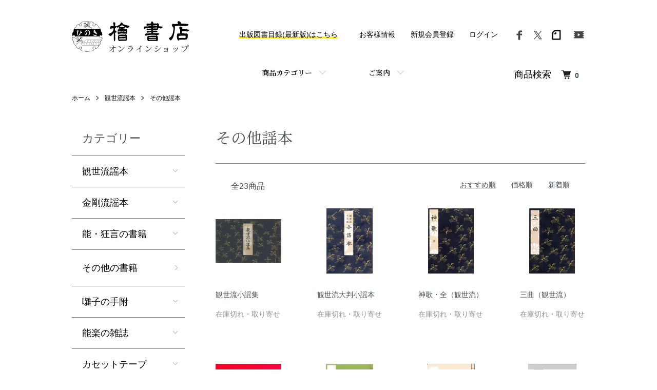

--- FILE ---
content_type: text/html; charset=EUC-JP
request_url: https://hinoki-shoten.shop-pro.jp/?mode=cate&cbid=2750746&csid=1&page=2
body_size: 24955
content:
<!DOCTYPE html PUBLIC "-//W3C//DTD XHTML 1.0 Transitional//EN" "http://www.w3.org/TR/xhtml1/DTD/xhtml1-transitional.dtd">
<html xmlns:og="http://ogp.me/ns#" xmlns:fb="http://www.facebook.com/2008/fbml" xmlns:mixi="http://mixi-platform.com/ns#" xmlns="http://www.w3.org/1999/xhtml" xml:lang="ja" lang="ja" dir="ltr">
<head>
<meta http-equiv="content-type" content="text/html; charset=euc-jp" />
<meta http-equiv="X-UA-Compatible" content="IE=edge,chrome=1" />
<meta name="viewport" content="width=device-width,initial-scale=1">
<title>その他謡本 - 檜書店オンラインショップ</title>
<meta name="Keywords" content="その他謡本,hinoki-shoten" />
<meta name="Description" content="" />
<meta name="Author" content="" />
<meta name="Copyright" content="GMOペパボ" />
<meta http-equiv="content-style-type" content="text/css" />
<meta http-equiv="content-script-type" content="text/javascript" />
<link rel="stylesheet" href="https://hinoki-shoten.shop-pro.jp/css/framework/colormekit.css" type="text/css" />
<link rel="stylesheet" href="https://hinoki-shoten.shop-pro.jp/css/framework/colormekit-responsive.css" type="text/css" />
<link rel="stylesheet" href="https://img21.shop-pro.jp/PA01473/968/css/2/index.css?cmsp_timestamp=20231121173251" type="text/css" />
<link rel="stylesheet" href="https://img21.shop-pro.jp/PA01473/968/css/2/product_list.css?cmsp_timestamp=20231121173251" type="text/css" />

<link rel="alternate" type="application/rss+xml" title="rss" href="https://hinoki-shoten.shop-pro.jp/?mode=rss" />
<link rel="shortcut icon" href="https://img21.shop-pro.jp/PA01473/968/favicon.ico?cmsp_timestamp=20241015105528" />
<script type="text/javascript" src="//ajax.googleapis.com/ajax/libs/jquery/1.7.2/jquery.min.js" ></script>
<meta property="og:title" content="その他謡本 - 檜書店オンラインショップ" />
<meta property="og:description" content="" />
<meta property="og:url" content="https://hinoki-shoten.shop-pro.jp?mode=cate&cbid=2750746&csid=1&page=2" />
<meta property="og:site_name" content="檜書店オンラインショップ" />
<meta property="og:image" content=""/>
<!-- Global site tag (gtag.js) - Google Analytics -->
<script async src="https://www.googletagmanager.com/gtag/js?id=UA-214887247-1"></script>
<script>
  window.dataLayer = window.dataLayer || [];
  function gtag(){dataLayer.push(arguments);}
  gtag('js', new Date());

  gtag('config', 'UA-214887247-1');
</script>
<meta name="viewport" content="width=device-width, initial-scale=1.0">

<script>
  var Colorme = {"page":"product_list","shop":{"account_id":"PA01473968","title":"\u6a9c\u66f8\u5e97\u30aa\u30f3\u30e9\u30a4\u30f3\u30b7\u30e7\u30c3\u30d7"},"basket":{"total_price":0,"items":[]},"customer":{"id":null}};

  (function() {
    function insertScriptTags() {
      var scriptTagDetails = [];
      var entry = document.getElementsByTagName('script')[0];

      scriptTagDetails.forEach(function(tagDetail) {
        var script = document.createElement('script');

        script.type = 'text/javascript';
        script.src = tagDetail.src;
        script.async = true;

        if( tagDetail.integrity ) {
          script.integrity = tagDetail.integrity;
          script.setAttribute('crossorigin', 'anonymous');
        }

        entry.parentNode.insertBefore(script, entry);
      })
    }

    window.addEventListener('load', insertScriptTags, false);
  })();
</script>
</head>
<body>
<meta name="colorme-acc-payload" content="?st=1&pt=10028&ut=2750746,1&at=PA01473968&v=20260117034703&re=&cn=1f675d309070cfd1dee17ac6c3ad3bf6" width="1" height="1" alt="" /><script>!function(){"use strict";Array.prototype.slice.call(document.getElementsByTagName("script")).filter((function(t){return t.src&&t.src.match(new RegExp("dist/acc-track.js$"))})).forEach((function(t){return document.body.removeChild(t)})),function t(c){var r=arguments.length>1&&void 0!==arguments[1]?arguments[1]:0;if(!(r>=c.length)){var e=document.createElement("script");e.onerror=function(){return t(c,r+1)},e.src="https://"+c[r]+"/dist/acc-track.js?rev=3",document.body.appendChild(e)}}(["acclog001.shop-pro.jp","acclog002.shop-pro.jp"])}();</script><script src="https://img.shop-pro.jp/tmpl_js/86/jquery.tile.js"></script>
<script src="https://img.shop-pro.jp/tmpl_js/86/jquery.skOuterClick.js"></script>
<link rel="preconnect" href="https://fonts.googleapis.com">
<link rel="preconnect" href="https://fonts.gstatic.com" crossorigin>
<link href="https://fonts.googleapis.com/css2?family=Noto+Serif+JP:wght@400;600&display=swap" rel="stylesheet">

<script async src="https://www.googletagmanager.com/gtag/js?id=G-68FFPMMV4Z"></script>
<script>
  window.dataLayer = window.dataLayer || [];
  function gtag(){dataLayer.push(arguments);}
  gtag('js', new Date());

  gtag('config', 'G-68FFPMMV4Z');
</script>


<div class="l-header">
  <div class="l-header-main u-container">
    <div class="l-header-main__in">
      <div class="l-header-logo">
        <h1 class="l-header-logo_svg">
          <a class="l-header-logo__type-img" href="./">
            <div class="y"><svg role="img">
              <use xlink:href="#logo-y"></use>
            </svg></div>
            <div class="t"><svg role="img">
              <use xlink:href="#logo-t"></use>
            </svg></div>
            <div class="o fmin">オンラインショップ</div>
          </a>
        </h1>
      </div>
      <div class="l-header-search">
        <button class="l-header-search__btn js-mega-menu-btn js-search-btn"><span style="font-size:large;">商品<br>検索</span></button>
        <div class="l-header-search__contents js-mega-menu-contents">
          <div class="l-header-search__box">
            <form action="https://hinoki-shoten.shop-pro.jp/" method="GET" class="l-header-search__form">
              <input type="hidden" name="mode" value="srh" />
              <div class="l-header-search__input">
                <input type="text" name="keyword" placeholder="タイトル、著者名、出版社などを入力して検索できます"/>
              </div>
              <button class="l-header-search__submit" type="submit">
                <img src="https://img.shop-pro.jp/tmpl_img/86/icon-search.png" alt="送信" />
              </button>
            </form>
            <button class="l-header-search__close js-search-close" type="submit" aria-label="閉じる">
              <span></span>
              <span></span>
            </button>
          </div>
        </div>
        <div class="l-header-cart">
          <a href="https://hinoki-shoten.shop-pro.jp/cart/proxy/basket?shop_id=PA01473968&shop_domain=hinoki-shoten.shop-pro.jp">
            <img src="https://img.shop-pro.jp/tmpl_img/86/icon-cart.png" alt="カートを見る" />
            <span class="p-global-header__cart-count">
              0
            </span>
          </a>
        </div>
      </div>
      <button class="l-menu-btn js-navi-open" aria-label="メニュー">
        <span></span>
        <span></span>
      </button>
    </div>
    <div class="l-main-navi">
      <div class="l-main-navi__in">
        <ul class="l-main-navi-list">
                              <li class="l-main-navi-list__item">
            <div class="l-main-navi-list__ttl">
              商品カテゴリー
            </div>
            <button class="l-main-navi-list__link js-mega-menu-btn">
              商品カテゴリー
            </button>
            <div class="l-mega-menu js-mega-menu-contents">
              <ul class="l-mega-menu-list">
                                <li class="l-mega-menu-list__item">
                  <a class="l-mega-menu-list__link" href="https://hinoki-shoten.shop-pro.jp/?mode=cate&cbid=2750746&csid=0">
                    観世流謡本
                  </a>
                </li>
                                                    <li class="l-mega-menu-list__item">
                  <a class="l-mega-menu-list__link" href="https://hinoki-shoten.shop-pro.jp/?mode=cate&cbid=2753987&csid=0">
                    金剛流謡本
                  </a>
                </li>
                                                    <li class="l-mega-menu-list__item">
                  <a class="l-mega-menu-list__link" href="https://hinoki-shoten.shop-pro.jp/?mode=cate&cbid=2753989&csid=0">
                    能・狂言の書籍
                  </a>
                </li>
                                                    <li class="l-mega-menu-list__item">
                  <a class="l-mega-menu-list__link" href="https://hinoki-shoten.shop-pro.jp/?mode=cate&cbid=2937840&csid=0">
                    その他の書籍
                  </a>
                </li>
                                                    <li class="l-mega-menu-list__item">
                  <a class="l-mega-menu-list__link" href="https://hinoki-shoten.shop-pro.jp/?mode=cate&cbid=2753994&csid=0">
                    囃子の手附
                  </a>
                </li>
                                                    <li class="l-mega-menu-list__item">
                  <a class="l-mega-menu-list__link" href="https://hinoki-shoten.shop-pro.jp/?mode=cate&cbid=2753992&csid=0">
                    能楽の雑誌
                  </a>
                </li>
                                                    <li class="l-mega-menu-list__item">
                  <a class="l-mega-menu-list__link" href="https://hinoki-shoten.shop-pro.jp/?mode=cate&cbid=2753985&csid=0">
                    カセットテープ
                  </a>
                </li>
                                                    <li class="l-mega-menu-list__item">
                  <a class="l-mega-menu-list__link" href="https://hinoki-shoten.shop-pro.jp/?mode=cate&cbid=2753980&csid=0">
                    CD
                  </a>
                </li>
                                                    <li class="l-mega-menu-list__item">
                  <a class="l-mega-menu-list__link" href="https://hinoki-shoten.shop-pro.jp/?mode=cate&cbid=2753981&csid=0">
                    DVD
                  </a>
                </li>
                                                    <li class="l-mega-menu-list__item">
                  <a class="l-mega-menu-list__link" href="https://hinoki-shoten.shop-pro.jp/?mode=cate&cbid=2753983&csid=0">
                    ビデオテープ
                  </a>
                </li>
                                                    <li class="l-mega-menu-list__item">
                  <a class="l-mega-menu-list__link" href="https://hinoki-shoten.shop-pro.jp/?mode=cate&cbid=2753984&csid=0">
                    お稽古用品
                  </a>
                </li>
                                                    <li class="l-mega-menu-list__item">
                  <a class="l-mega-menu-list__link" href="https://hinoki-shoten.shop-pro.jp/?mode=cate&cbid=2753986&csid=0">
                    グッズ
                  </a>
                </li>
                                                    <li class="l-mega-menu-list__item">
                  <a class="l-mega-menu-list__link" href="https://hinoki-shoten.shop-pro.jp/?mode=cate&cbid=2754069&csid=0">
                    配信商品
                  </a>
                </li>
                                                    <li class="l-mega-menu-list__item">
                  <a class="l-mega-menu-list__link" href="https://hinoki-shoten.shop-pro.jp/?mode=cate&cbid=2856467&csid=0">
                    ギフトラッピング・熨斗紙サービス
                  </a>
                </li>
                              </ul>
            </div>
          </li>
                                        <li class="l-main-navi-list__item">
            <div class="l-main-navi-list__ttl">
              ご案内
            </div>
            <button class="l-main-navi-list__link js-mega-menu-btn">
              ご案内
            </button>
            <div class="l-mega-menu js-mega-menu-contents">
              <ul class="l-mega-menu-list">
                                <li class="l-mega-menu-list__item">
                  <a class="l-mega-menu-list__link" href="https://hinoki-shoten.shop-pro.jp/?mode=f1">
                    よくある質問
                  </a>
                </li>
                                <li class="l-mega-menu-list__item">
                  <a class="l-mega-menu-list__link" href="https://hinoki-shoten.shop-pro.jp/?mode=f2">
                    配信商品の視聴方法
                  </a>
                </li>
                              </ul>
            </div>
          </li>
                  </ul>
        <div class="l-help-navi-box">
          
            <a class="l-help-navi-list__link camp_link" href="https://hinoki-shoten.shop-pro.jp/?tid=2&mode=f24"><span class="camp">出版図書目録(最新版)はこちら</span></a>
          
          <ul class="l-help-navi-list">
            <li class="l-help-navi-list__item">
              <a class="l-help-navi-list__link" href="https://hinoki-shoten.shop-pro.jp/?mode=myaccount">お客様情報</a>
            </li>
                                                            <li class="l-help-navi-list__item">
                    <a class="l-help-navi-list__link" href="https://hinoki-shoten.shop-pro.jp/customer/signup/new">新規会員登録</a>
                  </li>
                                <li class="l-help-navi-list__item">
                  <a class="l-help-navi-list__link" href="https://hinoki-shoten.shop-pro.jp/?mode=login&shop_back_url=https%3A%2F%2Fhinoki-shoten.shop-pro.jp%2F">ログイン</a>
                </li>
                                    </ul>
          <ul class="l-sns-navi-list u-opa">
                                    <li class="l-sns-navi-list__item">
              <a href="https://facebook.com/hinoki.shoten" target="_blank">
                <i class="icon-lg-b icon-facebook" aria-label="Facebook"></i>
              </a>
            </li>
                                    <li class="l-sns-navi-list__item">
              <a href="https://twitter.com/hinokishoten" target="_blank">
                <i class="icon-lg-b icon-twitter" aria-label="Twitter"></i>
              </a>
            </li>
                        <li class="l-footer-sns-list__item">
              <a href="https://note.com/hinoki_noh" target="_blank">
                <i class="icon-lg-b icon-note" aria-label="note"></i>
              </a>
            </li>
                        <li class="l-sns-navi-list__item">
              <a href="https://youtube.com/c/hinokishoten88" target="_blank">
                <i class="icon-lg-b icon-video" aria-label="Youtube"></i>
              </a>
            </li>
                        <!-- <li class="l-sns-navi-list__item">
              <a href="" target="_blank">
                <i class="icon-lg-b icon-pinterest" aria-label="pinterest"></i>
              </a>
            </li> -->
          </ul>
        </div>
      </div>
    </div>
    <div class="l-main-navi-overlay js-navi-close"></div>
  </div>
</div>

<div class="l-main product_list">
  <div class="l-main product_list">
  
  <div class="c-breadcrumbs u-container">
    <ul class="c-breadcrumbs-list">
      <li class="c-breadcrumbs-list__item">
        <a href="./">
          ホーム
        </a>
      </li>
                  <li class="c-breadcrumbs-list__item">
        <a href="?mode=cate&cbid=2750746&csid=0">
          観世流謡本
        </a>
      </li>
                  <li class="c-breadcrumbs-list__item">
        <a href="?mode=cate&cbid=2750746&csid=1">
          その他謡本
        </a>
      </li>
                </ul>
  </div>
  
  <div class="l-contents-wrap u-container">
    
    <div class="l-contents-main">
      <h2 class="p-category__ttl">
                  その他謡本
              </h2>
      
            
      
            
      
            
      
            
      
            
              <div class="p-item-list-head">
          <div class="p-item-list-num">
            全23商品
          </div>
          
          <ul class="p-item-sort-list">
            <li class="p-item-sort-list__item">
                          <span>おすすめ順</span>
                        </li>
            <li class="p-item-sort-list__item">
                          <a href="?mode=cate&cbid=2750746&csid=1&sort=p">価格順</a>
                          </li>
            <li class="p-item-sort-list__item">
                          <a href="?mode=cate&cbid=2750746&csid=1&sort=n">新着順</a>
                          </li>
          </ul>
          
        </div>
        
        <ul class="c-item-list">
                    <li class="c-item-list__item">
            <div class="c-item-list__img u-img-scale">
              <a href="?pid=175668866">
                                <img src="https://img21.shop-pro.jp/PA01473/968/product/175668866_th.jpg?cmsp_timestamp=20230707150150" alt="観世流小謡集" />
                              </a>
            </div>
            <div class="c-item-list__txt">
              <div class="c-item-list__ttl">
                <a href="?pid=175668866">
                  観世流小謡集
                </a>
              </div>
                                          <div class="c-item-list__price is-soldout">
                在庫切れ・取り寄せ
              </div>
                                                      </div>
          </li>
                    <li class="c-item-list__item">
            <div class="c-item-list__img u-img-scale">
              <a href="?pid=163708057">
                                <img src="https://img21.shop-pro.jp/PA01473/968/product/163708057_th.gif?cmsp_timestamp=20210930190815" alt="観世流大判小謡本" />
                              </a>
            </div>
            <div class="c-item-list__txt">
              <div class="c-item-list__ttl">
                <a href="?pid=163708057">
                  観世流大判小謡本
                </a>
              </div>
                                          <div class="c-item-list__price is-soldout">
                在庫切れ・取り寄せ
              </div>
                                                      </div>
          </li>
                    <li class="c-item-list__item">
            <div class="c-item-list__img u-img-scale">
              <a href="?pid=163710499">
                                <img src="https://img21.shop-pro.jp/PA01473/968/product/163710499_th.gif?cmsp_timestamp=20210930200020" alt="神歌・全（観世流）" />
                              </a>
            </div>
            <div class="c-item-list__txt">
              <div class="c-item-list__ttl">
                <a href="?pid=163710499">
                  神歌・全（観世流）
                </a>
              </div>
                                          <div class="c-item-list__price is-soldout">
                在庫切れ・取り寄せ
              </div>
                                                      </div>
          </li>
                    <li class="c-item-list__item">
            <div class="c-item-list__img u-img-scale">
              <a href="?pid=163710493">
                                <img src="https://img21.shop-pro.jp/PA01473/968/product/163710493_th.gif?cmsp_timestamp=20210930200018" alt="三曲（観世流）" />
                              </a>
            </div>
            <div class="c-item-list__txt">
              <div class="c-item-list__ttl">
                <a href="?pid=163710493">
                  三曲（観世流）
                </a>
              </div>
                                          <div class="c-item-list__price is-soldout">
                在庫切れ・取り寄せ
              </div>
                                                      </div>
          </li>
                    <li class="c-item-list__item">
            <div class="c-item-list__img u-img-scale">
              <a href="?pid=163710494">
                                <img src="https://img21.shop-pro.jp/PA01473/968/product/163710494_th.jpg?cmsp_timestamp=20220120182533" alt="大典（観世流）" />
                              </a>
            </div>
            <div class="c-item-list__txt">
              <div class="c-item-list__ttl">
                <a href="?pid=163710494">
                  大典（観世流）
                </a>
              </div>
                                          <div class="c-item-list__price is-soldout">
                在庫切れ・取り寄せ
              </div>
                                                      </div>
          </li>
                    <li class="c-item-list__item">
            <div class="c-item-list__img u-img-scale">
              <a href="?pid=163708045">
                                <img src="https://img21.shop-pro.jp/PA01473/968/product/163708045_th.gif?cmsp_timestamp=20210930190810" alt="阿古屋松（観世流謡本）" />
                              </a>
            </div>
            <div class="c-item-list__txt">
              <div class="c-item-list__ttl">
                <a href="?pid=163708045">
                  阿古屋松（観世流謡本）
                </a>
              </div>
                                          <div class="c-item-list__price is-soldout">
                在庫切れ・取り寄せ
              </div>
                                                      </div>
          </li>
                    <li class="c-item-list__item">
            <div class="c-item-list__img u-img-scale">
              <a href="?pid=163769367">
                                <img src="https://img21.shop-pro.jp/PA01473/968/product/163769367_th.jpg?cmsp_timestamp=20211003180428" alt="泰山木" />
                              </a>
            </div>
            <div class="c-item-list__txt">
              <div class="c-item-list__ttl">
                <a href="?pid=163769367">
                  泰山木
                </a>
              </div>
                                          <div class="c-item-list__price is-soldout">
                在庫切れ・取り寄せ
              </div>
                                                      </div>
          </li>
                    <li class="c-item-list__item">
            <div class="c-item-list__img u-img-scale">
              <a href="?pid=165538782">
                                <img src="https://img21.shop-pro.jp/PA01473/968/product/165538782_th.jpg?cmsp_timestamp=20211210172244" alt="復曲能　真田" />
                              </a>
            </div>
            <div class="c-item-list__txt">
              <div class="c-item-list__ttl">
                <a href="?pid=165538782">
                  復曲能　真田
                </a>
              </div>
                                          <div class="c-item-list__price is-soldout">
                在庫切れ・取り寄せ
              </div>
                                                      </div>
          </li>
                    <li class="c-item-list__item">
            <div class="c-item-list__img u-img-scale">
              <a href="?pid=165557733">
                                <img src="https://img21.shop-pro.jp/PA01473/968/product/165557733_th.jpg?cmsp_timestamp=20211210172306" alt="復曲能　伏木曽我" />
                              </a>
            </div>
            <div class="c-item-list__txt">
              <div class="c-item-list__ttl">
                <a href="?pid=165557733">
                  復曲能　伏木曽我
                </a>
              </div>
                                          <div class="c-item-list__price is-soldout">
                在庫切れ・取り寄せ
              </div>
                                                      </div>
          </li>
                    <li class="c-item-list__item">
            <div class="c-item-list__img u-img-scale">
              <a href="?pid=182542152">
                                <img src="https://img.shop-pro.jp/tmpl_img/86/no-image.jpg" alt="復曲能　虎送" />
                              </a>
            </div>
            <div class="c-item-list__txt">
              <div class="c-item-list__ttl">
                <a href="?pid=182542152">
                  復曲能　虎送
                </a>
              </div>
                                          <div class="c-item-list__price is-soldout">
                在庫切れ・取り寄せ
              </div>
                                                      </div>
          </li>
                    <li class="c-item-list__item">
            <div class="c-item-list__img u-img-scale">
              <a href="?pid=182542446">
                                <img src="https://img.shop-pro.jp/tmpl_img/86/no-image.jpg" alt="復曲能　和田酒盛" />
                              </a>
            </div>
            <div class="c-item-list__txt">
              <div class="c-item-list__ttl">
                <a href="?pid=182542446">
                  復曲能　和田酒盛
                </a>
              </div>
                                          <div class="c-item-list__price is-soldout">
                在庫切れ・取り寄せ
              </div>
                                                      </div>
          </li>
                  </ul>
        
        
                  <div class="c-pager">
            <div class="c-pager__total">
              全<span>23</span>商品中 <span>13 - 23</span>表示
            </div>
            <ul class="c-pager-list">
              <li class="c-pager-list__item is-visible">
                                <a href="?mode=cate&cbid=2750746&csid=1&page=1" class="c-pager-list__link is-prev">
                  前へ
                </a>
                              </li>
                                                        <li class="c-pager-list__item">
                <a href="?mode=cate&cbid=2750746&csid=1&page=1" class="c-pager-list__link">
                  1
                </a>
              </li>
                                                                                    <li class="c-pager-list__item is-visible">
                <span class="c-pager-list__link is-disabled is-current">
                  2
                  <span class="c-pager-list__page">ページ目</span>
                </span>
              </li>
                                                        <li class="c-pager-list__item is-visible">
                                <span class="c-pager-list__link is-next is-disabled">
                  次へ
                </span>
                              </li>
            </ul>
          </div>
                
            
            
      
            
      
            
    </div>
    
    <div class="l-contents-side">
      
                  <div class="l-side-navi">
        <h3 class="l-side-navi__ttl">
          カテゴリー
        </h3>
        <ul class="l-side-navi-list">
                    <li class="l-side-navi-list__item">
                          <button class="l-side-navi-list__link js-toggle-btn">
                観世流謡本
              </button>
                                                <ul class="l-side-navi-sub-list js-toggle-contents">
              <li class="l-side-navi-sub-list__item">
                <a href="https://hinoki-shoten.shop-pro.jp/?mode=cate&cbid=2750746&csid=0" class="l-side-navi-sub-list__link">
                  全ての観世流謡本
                </a>
              </li>
                            <li class="l-side-navi-sub-list__item">
                <a href="https://hinoki-shoten.shop-pro.jp/?mode=cate&cbid=2750746&csid=4" class="l-side-navi-sub-list__link">
                  特製一番本
                </a>
              </li>
                                                  <li class="l-side-navi-sub-list__item">
                <a href="https://hinoki-shoten.shop-pro.jp/?mode=cate&cbid=2750746&csid=5" class="l-side-navi-sub-list__link">
                  初心者用謡本 上・中・下
                </a>
              </li>
                                                  <li class="l-side-navi-sub-list__item">
                <a href="https://hinoki-shoten.shop-pro.jp/?mode=cate&cbid=2750746&csid=3" class="l-side-navi-sub-list__link">
                  袖珍本
                </a>
              </li>
                                                  <li class="l-side-navi-sub-list__item">
                <a href="https://hinoki-shoten.shop-pro.jp/?mode=cate&cbid=2750746&csid=2" class="l-side-navi-sub-list__link">
                  仕舞形付
                </a>
              </li>
                                                  <li class="l-side-navi-sub-list__item">
                <a href="https://hinoki-shoten.shop-pro.jp/?mode=cate&cbid=2750746&csid=1" class="l-side-navi-sub-list__link">
                  その他謡本
                </a>
              </li>
                        </ul>
                                  </li>
                    <li class="l-side-navi-list__item">
                          <button class="l-side-navi-list__link js-toggle-btn">
                金剛流謡本
              </button>
                                                <ul class="l-side-navi-sub-list js-toggle-contents">
              <li class="l-side-navi-sub-list__item">
                <a href="https://hinoki-shoten.shop-pro.jp/?mode=cate&cbid=2753987&csid=0" class="l-side-navi-sub-list__link">
                  全ての金剛流謡本
                </a>
              </li>
                            <li class="l-side-navi-sub-list__item">
                <a href="https://hinoki-shoten.shop-pro.jp/?mode=cate&cbid=2753987&csid=1" class="l-side-navi-sub-list__link">
                  特製一番本
                </a>
              </li>
                                                  <li class="l-side-navi-sub-list__item">
                <a href="https://hinoki-shoten.shop-pro.jp/?mode=cate&cbid=2753987&csid=2" class="l-side-navi-sub-list__link">
                  仕舞型附
                </a>
              </li>
                                                  <li class="l-side-navi-sub-list__item">
                <a href="https://hinoki-shoten.shop-pro.jp/?mode=cate&cbid=2753987&csid=3" class="l-side-navi-sub-list__link">
                  その他謡本
                </a>
              </li>
                        </ul>
                                  </li>
                    <li class="l-side-navi-list__item">
                          <button class="l-side-navi-list__link js-toggle-btn">
                能・狂言の書籍
              </button>
                                                <ul class="l-side-navi-sub-list js-toggle-contents">
              <li class="l-side-navi-sub-list__item">
                <a href="https://hinoki-shoten.shop-pro.jp/?mode=cate&cbid=2753989&csid=0" class="l-side-navi-sub-list__link">
                  全ての能・狂言の書籍
                </a>
              </li>
                            <li class="l-side-navi-sub-list__item">
                <a href="https://hinoki-shoten.shop-pro.jp/?mode=cate&cbid=2753989&csid=1" class="l-side-navi-sub-list__link">
                  お稽古の本
                </a>
              </li>
                                                  <li class="l-side-navi-sub-list__item">
                <a href="https://hinoki-shoten.shop-pro.jp/?mode=cate&cbid=2753989&csid=4" class="l-side-navi-sub-list__link">
                  能楽の本
                </a>
              </li>
                                                  <li class="l-side-navi-sub-list__item">
                <a href="https://hinoki-shoten.shop-pro.jp/?mode=cate&cbid=2753989&csid=3" class="l-side-navi-sub-list__link">
                  対訳でたのしむ能
                </a>
              </li>
                                                  <li class="l-side-navi-sub-list__item">
                <a href="https://hinoki-shoten.shop-pro.jp/?mode=cate&cbid=2753989&csid=2" class="l-side-navi-sub-list__link">
                  研究書
                </a>
              </li>
                                                  <li class="l-side-navi-sub-list__item">
                <a href="https://hinoki-shoten.shop-pro.jp/?mode=cate&cbid=2753989&csid=5" class="l-side-navi-sub-list__link">
                  カレンダー
                </a>
              </li>
                        </ul>
                                  </li>
                    <li class="l-side-navi-list__item">
                          <a href="https://hinoki-shoten.shop-pro.jp/?mode=cate&cbid=2937840&csid=0" class="l-side-navi-list__link is-link">
                その他の書籍
              </a>
                                  </li>
                    <li class="l-side-navi-list__item">
                          <button class="l-side-navi-list__link js-toggle-btn">
                囃子の手附
              </button>
                                                <ul class="l-side-navi-sub-list js-toggle-contents">
              <li class="l-side-navi-sub-list__item">
                <a href="https://hinoki-shoten.shop-pro.jp/?mode=cate&cbid=2753994&csid=0" class="l-side-navi-sub-list__link">
                  全ての囃子の手附
                </a>
              </li>
                            <li class="l-side-navi-sub-list__item">
                <a href="https://hinoki-shoten.shop-pro.jp/?mode=cate&cbid=2753994&csid=4" class="l-side-navi-sub-list__link">
                  笛
                </a>
              </li>
                                                  <li class="l-side-navi-sub-list__item">
                <a href="https://hinoki-shoten.shop-pro.jp/?mode=cate&cbid=2753994&csid=2" class="l-side-navi-sub-list__link">
                  小鼓
                </a>
              </li>
                                                  <li class="l-side-navi-sub-list__item">
                <a href="https://hinoki-shoten.shop-pro.jp/?mode=cate&cbid=2753994&csid=1" class="l-side-navi-sub-list__link">
                  大鼓
                </a>
              </li>
                                                  <li class="l-side-navi-sub-list__item">
                <a href="https://hinoki-shoten.shop-pro.jp/?mode=cate&cbid=2753994&csid=3" class="l-side-navi-sub-list__link">
                  太鼓
                </a>
              </li>
                        </ul>
                                  </li>
                    <li class="l-side-navi-list__item">
                          <button class="l-side-navi-list__link js-toggle-btn">
                能楽の雑誌
              </button>
                                                <ul class="l-side-navi-sub-list js-toggle-contents">
              <li class="l-side-navi-sub-list__item">
                <a href="https://hinoki-shoten.shop-pro.jp/?mode=cate&cbid=2753992&csid=0" class="l-side-navi-sub-list__link">
                  全ての能楽の雑誌
                </a>
              </li>
                            <li class="l-side-navi-sub-list__item">
                <a href="https://hinoki-shoten.shop-pro.jp/?mode=cate&cbid=2753992&csid=1" class="l-side-navi-sub-list__link">
                  観世
                </a>
              </li>
                                                  <li class="l-side-navi-sub-list__item">
                <a href="https://hinoki-shoten.shop-pro.jp/?mode=cate&cbid=2753992&csid=4" class="l-side-navi-sub-list__link">
                  観世〈定期購読〉
                </a>
              </li>
                                                  <li class="l-side-navi-sub-list__item">
                <a href="https://hinoki-shoten.shop-pro.jp/?mode=cate&cbid=2753992&csid=2" class="l-side-navi-sub-list__link">
                  観世〈バックナンバー〉
                </a>
              </li>
                                                  <li class="l-side-navi-sub-list__item">
                <a href="https://hinoki-shoten.shop-pro.jp/?mode=cate&cbid=2753992&csid=3" class="l-side-navi-sub-list__link">
                  その他雑誌
                </a>
              </li>
                        </ul>
                                  </li>
                    <li class="l-side-navi-list__item">
                          <button class="l-side-navi-list__link js-toggle-btn">
                カセットテープ
              </button>
                                                <ul class="l-side-navi-sub-list js-toggle-contents">
              <li class="l-side-navi-sub-list__item">
                <a href="https://hinoki-shoten.shop-pro.jp/?mode=cate&cbid=2753985&csid=0" class="l-side-navi-sub-list__link">
                  全てのカセットテープ
                </a>
              </li>
                            <li class="l-side-navi-sub-list__item">
                <a href="https://hinoki-shoten.shop-pro.jp/?mode=cate&cbid=2753985&csid=4" class="l-side-navi-sub-list__link">
                  観世流謡曲百番集
                </a>
              </li>
                                                  <li class="l-side-navi-sub-list__item">
                <a href="https://hinoki-shoten.shop-pro.jp/?mode=cate&cbid=2753985&csid=2" class="l-side-navi-sub-list__link">
                  観世流謡曲独謡集
                </a>
              </li>
                                                  <li class="l-side-navi-sub-list__item">
                <a href="https://hinoki-shoten.shop-pro.jp/?mode=cate&cbid=2753985&csid=3" class="l-side-navi-sub-list__link">
                  観世流謡曲入門講座
                </a>
              </li>
                                                  <li class="l-side-navi-sub-list__item">
                <a href="https://hinoki-shoten.shop-pro.jp/?mode=cate&cbid=2753985&csid=1" class="l-side-navi-sub-list__link">
                  その他カセットテープ
                </a>
              </li>
                        </ul>
                                  </li>
                    <li class="l-side-navi-list__item">
                          <button class="l-side-navi-list__link js-toggle-btn">
                CD
              </button>
                                                <ul class="l-side-navi-sub-list js-toggle-contents">
              <li class="l-side-navi-sub-list__item">
                <a href="https://hinoki-shoten.shop-pro.jp/?mode=cate&cbid=2753980&csid=0" class="l-side-navi-sub-list__link">
                  全てのCD
                </a>
              </li>
                            <li class="l-side-navi-sub-list__item">
                <a href="https://hinoki-shoten.shop-pro.jp/?mode=cate&cbid=2753980&csid=1" class="l-side-navi-sub-list__link">
                  観世流謡曲百番集
                </a>
              </li>
                                                  <li class="l-side-navi-sub-list__item">
                <a href="https://hinoki-shoten.shop-pro.jp/?mode=cate&cbid=2753980&csid=3" class="l-side-navi-sub-list__link">
                  謡のCD
                </a>
              </li>
                                                  <li class="l-side-navi-sub-list__item">
                <a href="https://hinoki-shoten.shop-pro.jp/?mode=cate&cbid=2753980&csid=2" class="l-side-navi-sub-list__link">
                  能のCD
                </a>
              </li>
                                                  <li class="l-side-navi-sub-list__item">
                <a href="https://hinoki-shoten.shop-pro.jp/?mode=cate&cbid=2753980&csid=4" class="l-side-navi-sub-list__link">
                  囃子のCD
                </a>
              </li>
                        </ul>
                                  </li>
                    <li class="l-side-navi-list__item">
                          <button class="l-side-navi-list__link js-toggle-btn">
                DVD
              </button>
                                                <ul class="l-side-navi-sub-list js-toggle-contents">
              <li class="l-side-navi-sub-list__item">
                <a href="https://hinoki-shoten.shop-pro.jp/?mode=cate&cbid=2753981&csid=0" class="l-side-navi-sub-list__link">
                  全てのDVD
                </a>
              </li>
                            <li class="l-side-navi-sub-list__item">
                <a href="https://hinoki-shoten.shop-pro.jp/?mode=cate&cbid=2753981&csid=3" class="l-side-navi-sub-list__link">
                  観世流仕舞のDVD
                </a>
              </li>
                                                  <li class="l-side-navi-sub-list__item">
                <a href="https://hinoki-shoten.shop-pro.jp/?mode=cate&cbid=2753981&csid=1" class="l-side-navi-sub-list__link">
                  NHK能楽DVD
                </a>
              </li>
                                                  <li class="l-side-navi-sub-list__item">
                <a href="https://hinoki-shoten.shop-pro.jp/?mode=cate&cbid=2753981&csid=2" class="l-side-navi-sub-list__link">
                  その他・能のDVD
                </a>
              </li>
                                                  <li class="l-side-navi-sub-list__item">
                <a href="https://hinoki-shoten.shop-pro.jp/?mode=cate&cbid=2753981&csid=4" class="l-side-navi-sub-list__link">
                  狂言のDVD
                </a>
              </li>
                        </ul>
                                  </li>
                    <li class="l-side-navi-list__item">
                          <button class="l-side-navi-list__link js-toggle-btn">
                ビデオテープ
              </button>
                                                <ul class="l-side-navi-sub-list js-toggle-contents">
              <li class="l-side-navi-sub-list__item">
                <a href="https://hinoki-shoten.shop-pro.jp/?mode=cate&cbid=2753983&csid=0" class="l-side-navi-sub-list__link">
                  全てのビデオテープ
                </a>
              </li>
                            <li class="l-side-navi-sub-list__item">
                <a href="https://hinoki-shoten.shop-pro.jp/?mode=cate&cbid=2753983&csid=1" class="l-side-navi-sub-list__link">
                  観世流舞囃子
                </a>
              </li>
                        </ul>
                                  </li>
                    <li class="l-side-navi-list__item">
                          <button class="l-side-navi-list__link js-toggle-btn">
                お稽古用品
              </button>
                                                <ul class="l-side-navi-sub-list js-toggle-contents">
              <li class="l-side-navi-sub-list__item">
                <a href="https://hinoki-shoten.shop-pro.jp/?mode=cate&cbid=2753984&csid=0" class="l-side-navi-sub-list__link">
                  全てのお稽古用品
                </a>
              </li>
                            <li class="l-side-navi-sub-list__item">
                <a href="https://hinoki-shoten.shop-pro.jp/?mode=cate&cbid=2753984&csid=4" class="l-side-navi-sub-list__link">
                  扇・扇袋
                </a>
              </li>
                                                  <li class="l-side-navi-sub-list__item">
                <a href="https://hinoki-shoten.shop-pro.jp/?mode=cate&cbid=2753984&csid=5" class="l-side-navi-sub-list__link">
                  足袋
                </a>
              </li>
                                                  <li class="l-side-navi-sub-list__item">
                <a href="https://hinoki-shoten.shop-pro.jp/?mode=cate&cbid=2753984&csid=3" class="l-side-navi-sub-list__link">
                  見台
                </a>
              </li>
                                                  <li class="l-side-navi-sub-list__item">
                <a href="https://hinoki-shoten.shop-pro.jp/?mode=cate&cbid=2753984&csid=2" class="l-side-navi-sub-list__link">
                  椅子・本棚
                </a>
              </li>
                                                  <li class="l-side-navi-sub-list__item">
                <a href="https://hinoki-shoten.shop-pro.jp/?mode=cate&cbid=2753984&csid=6" class="l-side-navi-sub-list__link">
                  道具
                </a>
              </li>
                                                  <li class="l-side-navi-sub-list__item">
                <a href="https://hinoki-shoten.shop-pro.jp/?mode=cate&cbid=2753984&csid=1" class="l-side-navi-sub-list__link">
                  その他お稽古用品
                </a>
              </li>
                        </ul>
                                  </li>
                    <li class="l-side-navi-list__item">
                          <button class="l-side-navi-list__link js-toggle-btn">
                グッズ
              </button>
                                                <ul class="l-side-navi-sub-list js-toggle-contents">
              <li class="l-side-navi-sub-list__item">
                <a href="https://hinoki-shoten.shop-pro.jp/?mode=cate&cbid=2753986&csid=0" class="l-side-navi-sub-list__link">
                  全てのグッズ
                </a>
              </li>
                            <li class="l-side-navi-sub-list__item">
                <a href="https://hinoki-shoten.shop-pro.jp/?mode=cate&cbid=2753986&csid=3" class="l-side-navi-sub-list__link">
                  手ぬぐい
                </a>
              </li>
                                                  <li class="l-side-navi-sub-list__item">
                <a href="https://hinoki-shoten.shop-pro.jp/?mode=cate&cbid=2753986&csid=2" class="l-side-navi-sub-list__link">
                  紙小物
                </a>
              </li>
                                                  <li class="l-side-navi-sub-list__item">
                <a href="https://hinoki-shoten.shop-pro.jp/?mode=cate&cbid=2753986&csid=1" class="l-side-navi-sub-list__link">
                  その他雑貨
                </a>
              </li>
                                                  <li class="l-side-navi-sub-list__item">
                <a href="https://hinoki-shoten.shop-pro.jp/?mode=cate&cbid=2753986&csid=4" class="l-side-navi-sub-list__link">
                  福袋
                </a>
              </li>
                        </ul>
                                  </li>
                    <li class="l-side-navi-list__item">
                          <button class="l-side-navi-list__link js-toggle-btn">
                配信商品
              </button>
                                                <ul class="l-side-navi-sub-list js-toggle-contents">
              <li class="l-side-navi-sub-list__item">
                <a href="https://hinoki-shoten.shop-pro.jp/?mode=cate&cbid=2754069&csid=0" class="l-side-navi-sub-list__link">
                  全ての配信商品
                </a>
              </li>
                            <li class="l-side-navi-sub-list__item">
                <a href="https://hinoki-shoten.shop-pro.jp/?mode=cate&cbid=2754069&csid=1" class="l-side-navi-sub-list__link">
                  映像商品
                </a>
              </li>
                                                  <li class="l-side-navi-sub-list__item">
                <a href="https://hinoki-shoten.shop-pro.jp/?mode=cate&cbid=2754069&csid=3" class="l-side-navi-sub-list__link">
                  電子書籍
                </a>
              </li>
                                                  <li class="l-side-navi-sub-list__item">
                <a href="https://hinoki-shoten.shop-pro.jp/?mode=cate&cbid=2754069&csid=4" class="l-side-navi-sub-list__link">
                  雑誌「観世」電子版
                </a>
              </li>
                        </ul>
                                  </li>
                    <li class="l-side-navi-list__item">
                          <a href="https://hinoki-shoten.shop-pro.jp/?mode=cate&cbid=2856467&csid=0" class="l-side-navi-list__link is-link">
                ギフトラッピング・熨斗紙サービス
              </a>
                                  </li>
                  </ul>
      </div>
                                                                                                                                                                              
    </div>
  </div>
</div>

<script type="text/javascript">
$(document).ready(function() {
  $(".js-toggle-btn").click(function () {
    $(this).next(".js-toggle-contents").slideToggle(200,"swing");
    $(this).toggleClass("is-on");
  });
});
</script></div>

<div class="l-bottom u-container">
        <div class="p-shop-info">
    
        
    
        <div class="u-contents-s">
      <div class="p-calendar">
        <h2 class="c-ttl-sub">カレンダー</h2>
        <div class="side_section side_section_cal">
          <div class="side_cal">
            <table class="tbl_calendar">
    <caption>2026年1月</caption>
    <tr>
        <th class="sun">日</th>
        <th>月</th>
        <th>火</th>
        <th>水</th>
        <th>木</th>
        <th>金</th>
        <th class="sat">土</th>
    </tr>
    <tr>
<td></td>
<td></td>
<td></td>
<td></td>
<td class="thu holiday" style="background-color: #DB5656; color: #ffffff;">1</td>
<td class="fri" style="background-color: #DB5656; color: #ffffff;">2</td>
<td class="sat" style="background-color: #DB5656; color: #ffffff;">3</td>
</tr>
<tr>
<td class="sun" style="background-color: #DB5656; color: #ffffff;">4</td>
<td class="mon">5</td>
<td class="tue">6</td>
<td class="wed">7</td>
<td class="thu">8</td>
<td class="fri">9</td>
<td class="sat" style="background-color: #DB5656; color: #ffffff;">10</td>
</tr>
<tr>
<td class="sun" style="background-color: #DB5656; color: #ffffff;">11</td>
<td class="mon holiday" style="background-color: #DB5656; color: #ffffff;">12</td>
<td class="tue">13</td>
<td class="wed">14</td>
<td class="thu">15</td>
<td class="fri">16</td>
<td class="sat" style="background-color: #DB5656; color: #ffffff;">17</td>
</tr>
<tr>
<td class="sun" style="background-color: #DB5656; color: #ffffff;">18</td>
<td class="mon">19</td>
<td class="tue">20</td>
<td class="wed">21</td>
<td class="thu">22</td>
<td class="fri">23</td>
<td class="sat" style="background-color: #DB5656; color: #ffffff;">24</td>
</tr>
<tr>
<td class="sun" style="background-color: #DB5656; color: #ffffff;">25</td>
<td class="mon">26</td>
<td class="tue">27</td>
<td class="wed">28</td>
<td class="thu" style="background-color: #DB5656; color: #ffffff;">29</td>
<td class="fri" style="background-color: #DB5656; color: #ffffff;">30</td>
<td class="sat" style="background-color: #DB5656; color: #ffffff;">31</td>
</tr>
</table><table class="tbl_calendar">
    <caption>2026年2月</caption>
    <tr>
        <th class="sun">日</th>
        <th>月</th>
        <th>火</th>
        <th>水</th>
        <th>木</th>
        <th>金</th>
        <th class="sat">土</th>
    </tr>
    <tr>
<td class="sun" style="background-color: #DB5656; color: #ffffff;">1</td>
<td class="mon">2</td>
<td class="tue">3</td>
<td class="wed">4</td>
<td class="thu">5</td>
<td class="fri">6</td>
<td class="sat" style="background-color: #DB5656; color: #ffffff;">7</td>
</tr>
<tr>
<td class="sun" style="background-color: #DB5656; color: #ffffff;">8</td>
<td class="mon">9</td>
<td class="tue">10</td>
<td class="wed holiday" style="background-color: #DB5656; color: #ffffff;">11</td>
<td class="thu">12</td>
<td class="fri">13</td>
<td class="sat" style="background-color: #DB5656; color: #ffffff;">14</td>
</tr>
<tr>
<td class="sun" style="background-color: #DB5656; color: #ffffff;">15</td>
<td class="mon">16</td>
<td class="tue">17</td>
<td class="wed">18</td>
<td class="thu">19</td>
<td class="fri">20</td>
<td class="sat" style="background-color: #DB5656; color: #ffffff;">21</td>
</tr>
<tr>
<td class="sun" style="background-color: #DB5656; color: #ffffff;">22</td>
<td class="mon holiday" style="background-color: #DB5656; color: #ffffff;">23</td>
<td class="tue">24</td>
<td class="wed">25</td>
<td class="thu">26</td>
<td class="fri">27</td>
<td class="sat" style="background-color: #DB5656; color: #ffffff;">28</td>
</tr>
</table>
          </div>
                    <div class="side_cal_memo">
            <center><strong>■棚卸休業のご案内■</strong><br>
下記の日程は、棚卸につき全業務を休業いたします。<br>
<br>
<u><strong>【休業日】１月２９日（木）～１月３０日（金）終日<br>
【営業再開】２月２日（月）１０時～通常営業<br></u></strong>

＊１月２８日（水）正午１２時までにいただいたご注文は、１月中に発送いたします。正午１２時以降にいただいたご注文は、２月２日（月）より順次発送となります。<br>
＊お急ぎの方は《お急ぎ便》をご指定の上、１月２８日（水）正午１２時までにご注文くださいませ。<br></center>

<br>休業日：土・日・祝日／《おまかせ便》出荷停止日：火・木<br>
現在《おまかせ便》は、出荷作業日を月・水・金曜日の週3日に限定しております。火・木曜日は出荷停止日です。
※前日が祝日の場合は火・木曜日を出荷作業日といたします。<br>何卒ご了承くださいますようお願い申し上げます。<br>
          </div>
                  </div>
      </div>
    </div>
        
  </div>
  
  <div class="u-contents-s">
    <aside class="p-banners">
      <a href="http://www.hinoki-shoten.co.jp/" target="_blank"><img src="https://img21.shop-pro.jp/PA01473/968/etc/banner-hinoki-shoten-202109.png?cmsp_timestamp=20210917161654" width="300" height="100" alt="檜書店オフィシャルサイト"></a>
      <a href="https://magazine.hinoki-shoten.co.jp/謡本-1" target="_blank"><img src="https://img21.shop-pro.jp/PA01473/968/etc/banner-nohplus-202109.png?cmsp_timestamp=20210917144520" width="300" height="100" alt="謡本ができるまで | 能楽マガジンNoh+"></a>
    </aside>
  </div>
  
  <div class="p-shopguide u-contents-s">
    <h2 class="u-visually-hidden">
      ショッピングガイド
    </h2>
    <div class="p-shopguide-wrap">
            <div class="p-shopguide-column">
        <div class="p-shopguide-box js-matchHeight">
          <div class="p-shopguide-head">
            <div class="p-shopguide__icon">
              <img src="https://img.shop-pro.jp/tmpl_img/86/shopguide-icon-shipping.png" alt="" />
            </div>
            <h3 class="c-ttl-sub">配送・送料について</h3>
          </div>
          <dl class="p-shopguide-txt">
                        <dt class="p-shopguide__ttl">
              おまかせ便【ゆうパケット便】
            </dt>
            <dd class="p-shopguide__body">
                            <span style="color:#DB5656"><strong>【年末年始送料無料キャンペーン】2025年12月27日（土）10時～2026年1月31日（日）終日・5,000円以上のお買い物で送料無料！＊おまかせ便のみ</strong><br></span style="color:#DB5656"><br />
日本郵便《ゆうパケット便》を使用します。送料は一律《356円》です。<br />
配送先の郵便受けにお届けいたします。ご不在時でもお届けできる便です。<br />
<br />
■現在《おまかせ便》は、出荷作業日を月・水・金曜日の週3日に限定しております。火・木曜日は出荷停止日です。 ※前日が祝日の場合は火・木曜日を出荷作業日といたします。<br />
<br />
◎出荷作業日正午12時までのご注文→当日出荷<br />
◎12時以降のご注文→次の出荷作業日に出荷<br />
<br />
■到着日数：発送から3日～1週間程度<br />
■規定サイズ：厚さ3㎝以内・タテヨコ60㎝以内・重さ1kg以内<br />
<br />
※上記の規定サイズを超えるご注文をいただいた場合は、ご連絡の上で配送方法および送料を変更させていただきます。
            </dd>
                        <dt class="p-shopguide__ttl">
              お急ぎ便【レターパックプラス便・日時指定不可】
            </dt>
            <dd class="p-shopguide__body">
                            日本郵便《レターパックプラス便》を利用します。<br />
お届けの日時指定はできません。対面でのお受け取りが必要な便になります。<br />
<br />
■営業日正午12時までのご注文→当日出荷<br />
12時以降のご注文→翌営業日出荷<br />
<br />
■送料：全国一律600円（税込）<br />
<br />
■到着日数：最短でご注文の翌日にお届け<br />
※配送先地域・交通状況・天候状況などにより、お届けが遅れる場合がございます。ご了承くださいませ。<br />
<br />
■規定サイズ：34㎝×25㎝（専用封筒に入るサイズ）・重さ4㎏以内<br />

            </dd>
                        <dt class="p-shopguide__ttl">
              お急ぎ便【宅急便・日時指定可】
            </dt>
            <dd class="p-shopguide__body">
                            クロネコヤマト《宅急便》を利用します。<br />
お届けの日時指定が可能です。対面でのお受け取りが必要な便になります。<br />
<br />
■営業日正午12時までのご注文→当日出荷<br />
12時以降のご注文→翌営業日出荷<br />
<br />
■到着日数：最短でご注文の翌日にお届け<br />
※配送先地域により、ご指定いただいた時間帯にお届けができない場合がございます。その際は別途メールでご連絡いたします。<br />
<br />
<br />
■規定サイズ：60サイズ（タテヨコ高の合計が60㎝以内かつ重さ2㎏以内）<br />
※80サイズ（タテヨコ高の合計が80㎝以内かつ重さ5㎏以内）のご注文は、記載されている地域別送料に基づき追加の送料をご請求いたします。<br />
※荷物のサイズは、大きさ、重さのどちらか大きい方のサイズが適用されます。<br />
<br />
<table class="tst"><caption>地域別宅配便送料一覧表（税込）</caption><thead><tr><th>地域</th><th>60サイズ</th><th>80サイズ</th></tr></thead><tbody><tr><th>東北</th><td>710 円</td><td>900 円</td></tr><tr><th>都内</th><td>710 円</td><td>900 円</td></tr><tr><th>関東・甲信越・中部</th><td>710 円</td><td>900 円</td></tr><tr><th>近畿</th><td>790 円</td><td>970 円</td></tr><tr><th>中国</th><td>900 円</td><td>1,060 円</td></tr><tr><th>四国</th><td>900 円</td><td>1,060 円</td></tr><tr><th>九州・北海道</th><td>1,060 円</td><td>1,220 円</td></tr><tr><th>沖縄</th><td>1,460 円</td><td>2,070 円</td></tr></tbody></table><br />
※80サイズを超える大型の商品・離島宛ての配送料は実費をご請求いたします。何卒ご了承くださいませ。
            </dd>
                        <dt class="p-shopguide__ttl">
              代金引換便【日時指定可】
            </dt>
            <dd class="p-shopguide__body">
                            クロネコヤマト《宅急便コレクト（代引き）》を利用します。<br />
お届けの日時指定が可能です。対面でのお受け取り・お支払いが必要な便になります。<br />
<br />
■営業日正午12時までのご注文→当日出荷<br />
12時以降のご注文→翌営業日出荷<br />
<br />
■到着日数：最短でご注文の翌日にお届け<br />
※配送先地域により、ご指定いただいた時間帯にお届けができない場合がございます。その際は別途メールでご連絡いたします。<br />
<br />
<br />
■規定サイズ：60サイズ（タテヨコ高の合計が60㎝以内 かつ 重さ2㎏以内）<br />
※80サイズ（タテヨコ高の合計が80㎝以内 かつ 重さ5㎏以内）のご注文は、記載されている地域別送料に基づき追加の送料をご請求いたします。<br />
※荷物のサイズは、大きさ、重さのどちらか大きい方のサイズが適用されます。<br />
<br />
■代金引換手数料：ご注文金額に応じた代金引換手数料をご請求いたします。<br />
<table class="tst"><caption>代金引換手数料（税込）</caption><thead><tr><th>ご注文の商品合計金額（税込）</th><th>代引手数料</th></tr></thead><tbody><tr><th>3万円未満</th><td>440 円</td></tr><tr><th>3万円以上～10万円未満</th><td>660 円</td></tr></tbody></table><br />
※100,000円以上ご注文のお客様へは別途ご案内いたします。
            </dd>
                      </dl>
        </div>
      </div>
            <div class="p-shopguide-column">
        <div class="p-shopguide-box js-matchHeight">
          <div class="p-shopguide-head">
            <div class="p-shopguide__icon">
              <img src="https://img.shop-pro.jp/tmpl_img/86/shopguide-icon-return.png" alt="" />
            </div>
            <h3 class="c-ttl-sub">返品について</h3>
          </div>
          <dl class="p-shopguide-txt">
                        <dt class="p-shopguide__ttl">
              不良品
            </dt>
            <dd class="p-shopguide__body">
              商品の到着後、2週間以内にご連絡ください。<br />
事前のご連絡のない突然の返品・ご交換はいかなる場合もお受けできません。必ず事前にご返品・ご交換ご希望の旨を弊社までご連絡ください。ご連絡はお電話・メール・FAXにて承っております。
            </dd>
                                    <dt class="p-shopguide__ttl">
              返品期限
            </dt>
            <dd class="p-shopguide__body">
              ■弊社にてお買上げの商品（神保町本社店頭、能楽堂売店（銀座観世能楽堂・京都観世会館・国立能楽堂ほか檜書店の公式売店）、檜書店オンラインショップおよび電話・FAX通販）に限ります。<br />
檜書店以外の売店、ウェブ通販、最寄りの書店様でご購入いただいた場合は、お求めの店舗にご連絡ください。<br />
<br />
■落丁、乱丁、不良品、弊社による品違い以外の返品・ご交換につきましては原則ご遠慮ください。<br />
<br />
■商品の到着後、2週間以内にご連絡ください。<br />
事前のご連絡のない突然の返品・ご交換はいかなる場合もお受けできません。必ず事前にご返品・ご交換ご希望の旨を弊社までご連絡ください。ご連絡はお電話・メール・FAXにて承っております。<br />
<br />
■店頭にてご購入の商品は、ご購入時のレシートあるいは領収証を必ずお持ちください。通販にてご購入の商品は、商品送付の際に同封されている納品書を必ずご提示ください。<br />
<br />
■商品をご返送いただく際は、必ず商品が傷まないように梱包をしてご返送ください。<br />
<br />
《いかなる場合もご返品・ご交換をお受けできない商品》<br />
◎商品到着後、2週間を経過した商品<br />
◎お客様のご使用によって破損・汚損した商品<br />
◎カセットテープ（配送時の破損・弊社による品違いの場合を除く）<br />
◎一度使用・着用した商品（足袋・一筆箋・書き込みや開いた折り目、落款のある謡本・書籍など）<br />
◎その他イメージ違い、再生機器の仕様違いで再生できないなど、お客様のご都合によるご返品・ご交換<br />

            </dd>
                                    <dt class="p-shopguide__ttl">
              返品送料
            </dt>
            <dd class="p-shopguide__body">
              お客様都合による返品につきましてはお客様のご負担とさせていただきます。不良品に該当する場合は当方で負担いたします。
            </dd>
                      </dl>
        </div>
      </div>
            <div class="p-shopguide-column">
        <div class="p-shopguide-box js-matchHeight">
          <div class="p-shopguide-head">
            <div class="p-shopguide__icon">
              <img src="https://img.shop-pro.jp/tmpl_img/86/shopguide-icon-payment.png" alt="" />
            </div>
            <h3 class="c-ttl-sub">お支払いについて</h3>
          </div>
          <dl class="p-shopguide-txt">
                        <dt class="p-shopguide__ttl">
              クレジット
            </dt>
            <dd class="p-shopguide__body">
                                          <div class="p-shopguide__img">
                <img class='payment_img' src='https://img.shop-pro.jp/common/card2.gif'><img class='payment_img' src='https://img.shop-pro.jp/common/card6.gif'><img class='payment_img' src='https://img.shop-pro.jp/common/card18.gif'><img class='payment_img' src='https://img.shop-pro.jp/common/card0.gif'><img class='payment_img' src='https://img.shop-pro.jp/common/card9.gif'>
              </div>
                            上記のカードがご利用いただけます。
            </dd>
                        <dt class="p-shopguide__ttl">
              GMO後払い
            </dt>
            <dd class="p-shopguide__body">
                                          ■GMO後払いとは<br />
お客様の手元に商品が到着した後に代金をお支払い頂く決済方法です。<br />
<strong>商品出荷後、GMOペイメントサービスからお客様宛てにご請求書が郵送されます。</strong>ご請求書を受け取られましたら、お近くのコンビニエンスストア・郵便局（ゆうちょ銀行）・銀行・LINE Pay等にてお支払いください。<br />
※郵便局でのお支払いには、払込票をご利用ください。電信振替はご利用いただけません。<br />
※銀行振込の場合の手数料はお客様負担となります。また、振込先の口座番号はお取引ごとに毎回異なりますので、請求書に記載された口座番号をご確認ください。<br />
<br />
【ご注文時の注意点】<br />
ご注文内容を確認し、「注文する」ボタンをクリックすると、<strong>決済代行会社（GMOペイメントサービス）へ移動する旨が表示されます。この段階で「ご注文確認メール（自動配信）」が送信されますが、ご決済は完了しておりません。移動を許可し、GMOペイメントサービスのページへお進みください。<br />
「【檜書店】決済が承認されました」というタイトルのメールが届きますと、お手続き完了です。</strong><br />
<br />
■お支払い期限<br />
請求書発行から14日以内にお支払いください。お支払い期限は請求書にも記載しております。<br />
<br />
■後払い手数料（請求書発行手数料）<br />
330円（税込）<br />
<br />
■ご注意<br />
・ご利用者が未成年の場合、法定代理人の利用同意を得てご利用ください。<br />
・ご利用にあたり審査がございます。審査結果によっては「GMO後払い」をご利用いただけない場合がございますので、その場合には別のお支払方法へ変更をお願いします。<br />
・「GMO後払い」はGMOペイメントサービス株式会社が提供するサービスです。当社はGMOペイメントサービス株式会社に対しサービスの範囲内で個人情報を提供し、代金債権を譲渡します。<br />
・1回のご注文にあたるご利用限度額は50,000円（税込）です。<br />
・GMO後払い累計のご利用限度額は55,000円（税込）です。累計は他店でのお買い物も累計となります。<br />
・購入者様のご住所が「運送会社留め」「郵便局留め」「私書箱」、また「学校」「病院」「ホテル」など一時滞在先となる場合は、「GMO後払い」をご利用いただけません。商品の転送サービスもご利用いただけません。<br />
※お届け先が勤務先の場合はご利用いただけますので、ご住所の後に「勤務先」とご入力ください。<br />
※ギフト配送など、ご注文者様のご住所と商品の届け先住所が異なる場合、ご注文者様の住所宛に請求書が送られます。その場合は、商品の届け先が一時滞在先でもご利用いただけます。<br />
<br />
■GMO後払いについての詳細は<u><strong><a href="https://www.gmo-ps.com/customer/">こちら</a></strong></u>
            </dd>
                        <dt class="p-shopguide__ttl">
              代金引換
            </dt>
            <dd class="p-shopguide__body">
                                          商品お受け取り時に配送業者へお支払いくださいませ。<br />
<br />
■代金引換手数料:ご注文金額に応じた代金引換手数料をご請求いたします。<br />
<table class="tst"><caption>代金引換手数料（税込）</caption><thead><tr><th>ご注文の商品合計金額（税込）</th><th>代引手数料</th></tr></thead><tbody><tr><th>3万円未満</th><td>440 円</td></tr><tr><th>3万円以上～10万円未満</th><td>660 円</td></tr></tbody></table><br />
＊100,000円以上ご注文のお客様へは別途ご案内いたします。<br><br />
【領収証の発行について】代金引換をご利用いただいた場合、領収証は運送会社（ヤマト運輸）からお支払い時にお客様へお渡しする送り状（伝票）控えが代わりになります。<br />
税務署で認められている正式な領収証になります。
            </dd>
                      </dl>
        </div>
      </div>
          </div>
  </div>
</div>

<div class="l-footer">
  <div class="u-container">
    <div class="l-footer-main">
      <div class="l-footer-shopinfo">
        <div class="l-footer-shopinfo__logo">
          <a href="./">檜書店オンラインショップ</a>
        </div>
                <ul class="l-footer-sns-list u-opa">
                              <li class="l-footer-sns-list__item">
            <a href="https://facebook.com/hinoki.shoten" target="_blank">
              <i class="icon-lg-b icon-facebook" aria-label="Facebook"></i>
            </a>
          </li>
                              <li class="l-footer-sns-list__item">
            <a href="https://twitter.com/hinokishoten" target="_blank">
              <i class="icon-lg-b icon-twitter" aria-label="Twitter"></i>
            </a>
          </li>
                    <li class="l-footer-sns-list__item">
            <a href="https://note.com/hinoki_noh" target="_blank">
              <i class="icon-lg-b icon-note" aria-label="note"></i>
            </a>
          </li>
          <li class="l-footer-sns-list__item">
            <a href="https://magazine.hinoki-shoten.co.jp/" target="_blank">
              <i class="icon-lg-b icon-nohplus" aria-label="能楽マガジンnoh+"></i>
            </a>
          </li>
          <li class="l-footer-sns-list__item">
            <a href="https://www.hinoki-shoten.co.jp/" target="_blank">
              <i class="icon-lg-b icon-yukiwa" aria-label="檜書店"></i>
            </a>
          </li>
                    <li class="l-footer-sns-list__item">
            <a href="https://youtube.com/c/hinokishoten88" target="_blank">
              <i class="icon-lg-b icon-video" aria-label="Youtube"></i>
            </a>
          </li>
                    <!-- <li class="l-footer-sns-list__item">
            <a href="" target="_blank">
              <i class="icon-lg-b icon-pinterest" aria-label="pinterest"></i>
            </a>
          </li> -->
        </ul>
              </div>
      <div class="l-footer-navi">
        <ul class="l-footer-navi-list">
          <li class="l-footer-navi-list__item">
            <a class="l-footer-navi-list__link" href="./">
              ホーム
            </a>
          </li>
          <li class="l-footer-navi-list__item">
            <a class="l-footer-navi-list__link" href="https://hinoki-shoten.shop-pro.jp/?mode=sk#delivery">
              配送・送料について
            </a>
          </li>
          <li class="l-footer-navi-list__item">
            <a class="l-footer-navi-list__link" href="https://hinoki-shoten.shop-pro.jp/?mode=sk#return">
              返品について
            </a>
          </li>
          <li class="l-footer-navi-list__item">
            <a class="l-footer-navi-list__link" href="https://hinoki-shoten.shop-pro.jp/?mode=sk#payment">
              支払い方法について
            </a>
          </li>
          <li class="l-footer-navi-list__item">
            <a class="l-footer-navi-list__link" href="https://hinoki-shoten.shop-pro.jp/?mode=sk#info">
              特定商取引法に基づく表記
            </a>
          </li>
          <li class="l-footer-navi-list__item">
            <a class="l-footer-navi-list__link" href="https://hinoki-shoten.shop-pro.jp/?mode=privacy">
              プライバシーポリシー
            </a>
          </li>
        </ul>
        <ul class="l-footer-navi-list">
                              <li class="l-footer-navi-list__item">
            <a class="l-footer-navi-list__link" href="https://hinoki-shoten.shop-pro.jp/customer/newsletter/subscriptions/new">
              メルマガ登録・解除
            </a>
          </li>
                    <li class="l-footer-navi-list__item">
            <span class="l-footer-navi-list__link">
              <a href="https://hinoki-shoten.shop-pro.jp/?mode=rss">RSS</a> / <a href="https://hinoki-shoten.shop-pro.jp/?mode=atom">ATOM</a>
            </span>
          </li>
        </ul>
        <ul class="l-footer-navi-list">
          <li class="l-footer-navi-list__item">
            <a class="l-footer-navi-list__link" href="https://hinoki-shoten.shop-pro.jp/?mode=myaccount">
              マイアカウント
            </a>
          </li>
                                        <li class="l-footer-navi-list__item">
            <a class="l-footer-navi-list__link" href="https://hinoki-shoten.shop-pro.jp/customer/signup/new">
              会員登録
            </a>
          </li>
                    <li class="l-footer-navi-list__item">
            <a class="l-footer-navi-list__link" href="https://hinoki-shoten.shop-pro.jp/?mode=login&shop_back_url=https%3A%2F%2Fhinoki-shoten.shop-pro.jp%2F">
              ログイン
            </a>
          </li>
                              <li class="l-footer-navi-list__item">
                        <a class="l-footer-navi-list__link" href="https://hinoki-shoten.shop-pro.jp/cart/proxy/basket?shop_id=PA01473968&shop_domain=hinoki-shoten.shop-pro.jp">
              カートを見る
            </a>
                      </li>
          <li class="l-footer-navi-list__item">
            <a class="l-footer-navi-list__link" href="https://hinoki-shoten.shop-pro.jp/customer/inquiries/new">
              お問い合わせ
            </a>
          </li>
        </ul>
      </div>
    </div>
  </div>
</div>
<div class="l-copyright">
  <div class="l-copyright__txt">
    Copyright &#169; <a href="https://www.hinoki-shoten.co.jp/" target="_blank">Hinoki Shoten Co., Ltd.</a> & <a href="https://trimton.com/" target="_blank">Trimton</a>
  </div>
</div>

<script src="https://img.shop-pro.jp/tmpl_js/86/jquery.biggerlink.min.js"></script>
<script src="https://img.shop-pro.jp/tmpl_js/86/jquery.matchHeight-min.js"></script>
<script src="https://img.shop-pro.jp/tmpl_js/86/what-input.js"></script>

<script type="text/javascript">
$(document).ready(function() {
  //category search
  $(".js-mega-menu-btn").on("click",function() {
    if ($(this).hasClass("is-on")) {
      $(this).removeClass("is-on");
      $(this).next(".js-mega-menu-contents").fadeOut(200,"swing");
    } else {
      $(".js-mega-menu-btn").removeClass("is-on");
      $(".js-mega-menu-btn").next().fadeOut(200,"swing");
      $(this).addClass("is-on");
      $(this).next(".js-mega-menu-contents").fadeIn(200,"swing");
    }
  });
  $(".js-search-close").on('click',function() {
    $(".l-header-search__contents").fadeOut(200,"swing");
    $(".l-header-search__btn").removeClass("is-on");
  });
  $(".js-search-btn").on('click',function() {
    $(".l-main-navi").removeClass("is-open");
    $(".js-navi-open").removeClass("is-on");
  });

  //hamburger
  $(".js-navi-open,.js-navi-close").on('click',function() {
    $(".l-header-search__contents").fadeOut(200,"swing");
    $(".l-header-search__btn").removeClass("is-on");
    $(".l-header").toggleClass("is-open");
    $(".l-main-navi").toggleClass("is-open");
    $(".l-menu-btn").toggleClass("is-on");
    $(".l-main-navi-overlay").toggleClass("is-on");
  });
});
</script>

<script type="text/javascript">
$(document).ready(function() {
  var header = $(".l-header")
  var headerHeight = header.outerHeight()
  var navPos = $(".l-main-navi").offset().top

  $(window).on("load scroll", function() {
    var value = $(this).scrollTop();
    if ( value > navPos ) {
      $(".l-header").addClass("is-fixed");
      $(".l-main").css("margin-top", headerHeight);
    } else {
      $(".l-header").removeClass("is-fixed");
      $(".l-main").css("margin-top", '0');
    }
  });
  $(window).on("load resize", function() {
    if ($(window).width() < 1030) {
      $("body").css("margin-top", header.outerHeight());
    } else {
      $("body").css("margin-top", "");
    }
  });
});
</script>

<script type="text/javascript">
$(document).ready(function() {
  $(".js-bigger").biggerlink();
});
</script>

<script type="text/javascript">
$(document).ready(function() {
  $(".js-matchHeight").matchHeight();
});
</script>

<script>
  $(function () {
  function window_size_switch_func() {
    if($(window).width() >= 768) {
    // product option switch -> table
    $('#prd-opt-table').html($('.prd-opt-table').html());
    $('#prd-opt-table table').addClass('table table-bordered');
    $('#prd-opt-select').empty();
    } else {
    // product option switch -> select
    $('#prd-opt-table').empty();
    if($('#prd-opt-select > *').size() == 0) {
      $('#prd-opt-select').append($('.prd-opt-select').html());
    }
    }
  }
  window_size_switch_func();
  $(window).load(function () {
    $('.history-unit').tile();
  });
  $(window).resize(function () {
    window_size_switch_func();
    $('.history-unit').tile();
  });
  });
</script>
<svg xmlns="http://www.w3.org/2000/svg" style="display:none;">
  <symbol id="logo-y" viewBox="0 0 294 300"><path d="M288.9 152l-1 2.4c-1.8 4.4-6 7.2-10.7 7.2-6.4 0-11.6-5.2-11.6-11.6 0-6.4 5.2-11.6 11.6-11.6 4.7 0 8.9 2.8 10.7 7.2l1 2.4 1.1-2.4c2.4-5.2 3.5-10.4 3.5-15.4 0-12-6-23-14.1-29.5.4-2.3.5-4.6.5-6.7 0-17.9-11.3-30.8-23.8-36.3-1.9-15.9-18.8-28.7-33-29.6l-2.7-.2 1.7 2c1.7 2.1 2.7 4.7 2.7 7.4 0 6.3-5.1 11.4-11.4 11.4-6.3 0-11.4-5.1-11.4-11.4s5.1-11.3 11.4-11.3h2.3l-.8-1.7c-7-14.4-27-21.4-44.1-15.6-6-5.5-14.7-8.7-24.1-8.8-9.2-.1-18 3.1-24.1 8.8-17-5.8-37.1 1.3-44.1 15.7l-.8 1.6h2.3c6.3 0 11.4 5.1 11.4 11.4s-5.1 11.4-11.4 11.4c-6.3 0-11.4-5.1-11.4-11.4 0-2.7 1-5.3 2.7-7.4l1.7-2-2.7.2c-14.2.9-31.1 13.6-33 29.6-12.5 5.4-23.7 18.3-23.7 36.2 0 2.2.2 4.4.5 6.7-8.1 6.6-14.1 17.5-14.1 29.5 0 5 1.1 10.3 3.5 15.4l1.1 2.4 1-2.4c1.8-4.4 6-7.2 10.7-7.2 6.4 0 11.6 5.2 11.6 11.6 0 6.4-5.2 11.6-11.6 11.6-4.7 0-8.9-2.8-10.7-7.2l-1-2.4-1.1 2.4c-2.4 5.1-3.5 10.3-3.5 15.4 0 12 6 23 14.1 29.5-.4 2.3-.5 4.6-.5 6.7 0 17.9 11.3 30.8 23.8 36.3 1.9 15.9 18.8 28.7 33 29.6l2.7.2-1.7-2c-1.7-2.1-2.7-4.7-2.7-7.4 0-6.3 5.1-11.4 11.4-11.4 6.3 0 11.4 5.1 11.4 11.4 0 6.3-5.1 11.4-11.4 11.4h-2.3l.8 1.7c7 14.4 27 21.4 44.1 15.6 6 5.6 14.5 8.7 24.1 8.8 9.2.1 18-3.1 24.1-8.8 17.1 5.8 37.1-1.2 44.1-15.6l.8-1.7h-2.3c-6.3 0-11.4-5.1-11.4-11.4 0-6.3 5.1-11.4 11.4-11.4 6.3 0 11.4 5.1 11.4 11.4 0 2.7-1 5.3-2.7 7.4l-1.7 2 2.7-.2c14.2-.8 31.1-13.6 33-29.6 12.6-5.5 23.8-18.4 23.8-36.3 0-2.2-.2-4.4-.5-6.7 8.1-6.5 14.1-17.5 14.1-29.5 0-5-1.1-10.3-3.5-15.4l-1.2-2.4zm-250-92.5l.6-.3.1-.7c1.3-14.2 15.6-25.9 28.6-27.9-1.1 2-1.8 4.3-1.8 6.7 0 7.6 6.2 13.7 13.7 13.7 7.6 0 13.7-6.1 13.7-13.7 0-7.1-5.4-12.8-12.3-13.6 7.2-12.5 25.5-18.4 41-12.7l.7.2.5-.5c5.7-5.6 14.1-8.7 23-8.6 9.1.1 17.5 3.2 23 8.6l.5.5.7-.2c15.5-5.6 33.8.2 41 12.7-6.9.7-12.3 6.5-12.3 13.6 0 7.6 6.1 13.7 13.7 13.7s13.7-6.1 13.7-13.7c0-2.4-.6-4.7-1.8-6.7 12.9 2 27.3 13.6 28.6 27.9l.1.7.6.3c7.1 3 13.8 8.4 18.1 15.9h-251.8c4.3-7.4 11-12.9 18.1-15.9zm238.5 138.4l-.5.4.1.7c.4 2.4.6 4.7.6 7 0 17.1-11 29.5-23 34.5l-.6.3-.1.7c-1.3 14.2-15.6 25.9-28.6 27.9 1.1-2 1.8-4.3 1.8-6.7 0-7.6-6.1-13.7-13.7-13.7s-13.7 6.2-13.7 13.7c0 7.1 5.4 12.8 12.3 13.6-7.2 12.5-25.5 18.4-41 12.7l-.7-.2-.5.5c-5.7 5.6-14.1 8.7-23 8.6-9.1-.1-17.5-3.2-23-8.6l-.5-.5-.7.2c-15.5 5.6-33.8-.2-41-12.7 6.9-.7 12.3-6.5 12.3-13.6 0-7.6-6.1-13.7-13.7-13.7s-13.7 6.2-13.7 13.7c0 2.4.6 4.7 1.8 6.7-12.9-2-27.3-13.6-28.6-27.9l-.1-.7-.6-.3c-12.1-5-23-17.4-23-34.5 0-2.2.2-4.6.6-7l.1-.7-.5-.4c-7.9-6.1-13.7-16.6-13.7-28.1 0-4 .8-8.2 2.4-12.3 2.5 3.9 6.8 6.3 11.6 6.3 7.6 0 13.8-6.2 13.8-13.8h233.3c0 7.6 6.2 13.8 13.8 13.8 4.8 0 9.1-2.4 11.6-6.3 1.6 4.1 2.4 8.3 2.4 12.3-.2 11.5-6.1 22-14 28.1zm-223-107.9c.4-.3 1.3-.5 2.1-.1s4.1 2.3 5.5 3.8c.9 1 .5 1.7.4 2.2-.1.5-.3.8-.5 1.5-.1.8 0 .6-.2 1.3-.2.7-.4.6-.6 1l-.2.9c-1.3 1.7-5.1 11.1-5.6 13.7-.7 3.5-1.2 5.8-1.2 9 0 1.3.1 4.5.4 6.6.1.7.2 1.6.4 2.3.4 1 1.2 2.5 2.8 3.2.6.3 1.4.6 2.6.6 1.3 0 2.6-.4 3.6-1.2 1.2-.9 2.6-2.4 3.6-3.6 1-1.2 3.8-6 5.5-9.6 1.6-3.6 6.1-12.5 6.8-16.3.1-.5.3-.7.3-1.3 0-.7-.4-.8-.5-1.4-.3-1.2-.3-2.6-.3-4.1 0-1.3.5-3.6.9-4.4.5-.9 1.3-1.4 1.7-1.6.4-.2.7-.2.9-.2.4 0 1.3.3 1.6.8.1.2.1.4.1.6 0 .5-.4.7-.5.9-.1.6 0 1.1 0 1.7 0 .2-.2.7-.2 1.1 0 .4-.1.8.9 2 2.5 3.1 6.6 5.5 8.8 6.8.8.5 1.5.8 2.1 1.9.8 1.3.9 2 .9 3.8 0 1.8-1.2 4.5-2.5 5.4-.5.4-.6.5-1.1.6-.5.1-1.3-.1-1.7-.2-.4-.2-2.3-1.7-3.2-2.5-1-.9-3.6-3.8-4.3-5.4-.1-.1-.3-.5-.5-.4-.2.1-.3.4-.3 1.2 0 .9-.8 3.8-.9 5.1-.1 2.2-2.8 12.9-4.4 15.5-1.7 2.9-4.4 7-8.4 8.9-3.6 1.7-6.7 1.6-9.2 1.6-2.5 0-6-1.8-7.4-3.7-.6-.8-.8-1.3-1.1-2-.3-.7-1.1-1.6-1.9-4-.9-2.4-1.7-4.1-2.1-6.2-.4-2.1-.6-5.5-.6-8.3 0-6.1 2.1-11.4 2.5-13 .5-1.7 1.1-2.7 1.3-3.1.2-.3-.1-.4-.5-.2-.5.3-1.3-.2-1.9-.2-.3 0-1.7 0-2.7-.2-.4-.1-4.3-1.5-4.9-3.6-.3-.9-.3-1.3-.1-1.8.1-.2.1-.3.4-.2.3.1.6.3 1 .2.5-.1 1-.4 2.2-.4 1.1 0 2.6-.3 4.3-.9 2.2-.6 5.3-3.8 5.9-4.1zm95.4-2.2c5 0 12.6 1.1 18 7s6.2 10.8 6.7 13.5c.5 2.6.6 4.7.6 7.2s-1 7.7-2.2 10.5c-1.2 2.8-4.5 7.3-6.5 8.8-2.1 1.5-8 5.2-14.5 6-1.2.2.1-.5.2-.6.6-.4 4.4-3.3 6.5-5.6 2.2-2.4 5-6 6.5-10.6 1.1-3.4 1.8-7.6 1.8-12.1 0-3.7.1-7.4-2.4-11.8-1.7-3-4.2-5.1-5.6-6-1.5-.9-4.1-2.6-10-2.6-.9 0-3.4 0-3.4 1.1s.4 1.2.9 1.8c.5.6 1.2 1.1 1.7 2.8.5 1.8.8 5.7.3 9.2-.4 2.9-.8 5.2-1.3 7.8-.3 1.6-3.9 13.2-5.9 16.3-2.1 3.1-4.4 5.3-6.4 6.4-1.7.9-3.2.8-4.3.8-1.7 0-2.3-1-3.1-2.1-.8-1.1-1.3-3-1.8-4-.6-1.2-1.8-3.4-2.8-5.5-1-2.2-1.8-6.1-1.8-8.7 0-3 1.2-9.5 2.4-12.3 1.4-3.3 3.1-6.2 5.8-9.5 1.5-1.9 2.1-2.2 3.2-3.1 1.5-1.1 3.9-2.4 6.6-3.2 2.5-.8 5.1-1.5 10.8-1.5zm-9.5 7.3c1.2 0 1.8.6 2.3 1.1s1 1.6 1 3.3c0 2.7-3.3 12.1-4.6 15.4-1.2 3.1-2.7 7.3-4.5 11-.4.7-1.4 2.1-2.5 3.3-.5.6-.9.9-1.6.9-.8 0-1.2-.3-2.1-1.2-1.1-1-2.7-3.4-3.3-5.6-.6-2.1.2-6 .8-7.8.5-1.8 1.3-5.5 3.9-10s5.1-6.8 6.7-8.2c1.6-1.4 2.6-2.2 3.9-2.2zm70.5-11.5c1.3 0 5.7.4 7.1 1.2 1.3.7 2.4 2.1 2.9 3.1.1.2.4.8.4 1.5s-.2 1.2-.1 1.9.5 1.3.6 1.7c.1.5.4.8.8.9.5 0 1.4-.1 4.1-.1 1.2 0 2.2.1 3.1.4.9.3 1.9.9 1.9 2.1 0 2.5-3.1 3.6-5.6 4.7-.3.1-1 .4-1 .9s.1.7.3 1l1.7 3c.2.2.2.4.6.3.6-.1 1.8-.9 2.5-1 .4-.1 1.8-.3 3.2-.2 1.4.1 3.5.2 4.2.5.6.2 1.5 1.2 1.7 1.7.3.5 0 1.2-.2 1.8-.5 1.2-3.9 3-5.7 3.5-.9.3-.9.8-.4 1.2.4.4 2.9 3.6 4.2 4.6 1.3 1 3.5 3.1 4.1 3.9.6.8.8 2.3.8 3.1 0 .9-1 2.5-3 2.5-1.2 0-1.4 0-1.9-.2s-2.3-1.1-3.4-1.6c-1.1-.4-2.2-.8-2.9-.8-1.5 0-2.6-.2-3.5-.3-.9-.1-1.4-.2-2-.3-.6-.1-.4-.8 0-.9l1.8-.6c.6-.2 1.1-.5 1.4-.6.5-.2 1.6-.1 1.1-1.7-.5-1.7-.6-2-.8-2.4-.2-.3-.7-1.1-1-1.6-.2-.4-.8-1.2-1-1.5-.3-.2-.3-.3-1.2 0-1 .3-5.6 1.1-7.2 1.1-1.5 0-4-.4-5-.9s-1.3-.8-2.1-1.1c-.8-.3-.7-.2-1.3-.5-.6-.3-2.2-1.4-2.3-1.8-.1-.2-.2-.7.2-.7.2 0 .7.2 1.1.4.4.2 1.1.3 1.8.3s.8 0 1.2-.1c.4-.1.7-.2 1.6-.4.4-.1 1.4-.3 2.4-.6 1.4-.4 1.3-.6 2.1-.9.8-.2.9 0 1.4-.3.8-.5 1.4-.6 1.9-.9.4-.3.4-.7.2-1.1-.2-.5-1.9-3.2-2.3-3.8-.5-.6-.7-.7-1.3-.7-.6 0-2 .4-3.8.4-.7 0-3-.8-4-1.7s-1-1.1-1.5-1.5c-.5-.4-1.9-1.4-3.8-4.3-.2-.3.1-.5.4-.5.3 0 3 .3 3.9.3.9 0 1.4-.2 1.7-.3.3 0 1.2-.1 1.7-.1.5-.1 1.3-.4 1.5-.5.2-.2.3-.3.1-1.1-.3-.9-.8-2.8-1.5-4l-1.7-2.7c-.6-1-.6-1.7-.8-2.1-.2-.4-.8-.5-.8-.9 0-.2.1-.5.2-.5.1-.1.6-.2 1.2-.2zm20.4 50.2c2.8 0 6.5 1.1 8.6 3.3.5.5.7 1 .7 1.5s-.3 2.3-3.9 3.5c-3.6 1.2-3.7 1.5-5.5 1.8-1.8.3-4.1.4-6.6.4s-6-.7-7.5-1.1c-1.5-.4-3.6-1.5-4.9-2.1-1.3-.6-3.8-1.3-5.3-2.9-.7-.7-1.1-1.2-1.6-2.5-.2-.5-.8-2.4-.9-3.5-.1-1.2-.2-1.3.3-2.1s1-2 1-2.2c0-.5.4-.9.5-.2l-.1.7s.3.4.4.8c.1.4.5 1.5 1.1 2 .6.4 2.2 1.5 3.8 2.1 1.6.6 5.1 2.2 9.3 2.2 4 0 4.2-.5 6.1-.9 1.7-.4 3.2-.8 4.5-.8zm57.6 50.2h-151.6c-9.8 0-16.6 5.8-16.6 14.2 0 4.1 2.2 9.5 7 11.9h-25.7c-9.7 0-15.8 4.8-15.8 12.6 0 3.1 1.1 13.2 15.1 13.2h164.6v-1.2h-9.8c4.2-2.1 7.2-6.8 7.2-11.9 0-5-2.6-9.4-6.4-11.4h21.7v-1.2h-10.4c4.7-2.1 8.7-6.9 8.7-12.7 0-5.4-3-10.1-7.3-12.2h19.3v-1.3zm-44.5 1.3c6 0 11.1 5.6 11.1 12.2 0 7.2-6.8 12.7-12.9 12.7h-16.1c4.8-1.9 8.6-5.9 8.6-11.4s-4.1-11.5-10.7-11.5c-4.4 0-10.6 2.7-10.6 8.8 0 1.9 1.5 5.9 6.1 6.2.7 0 2.1-.2 2.7-.6l-.6-1.1c-.3.2-1.4.4-2 .4-4-.2-4.9-3.8-4.9-5 0-5.2 5.5-7.5 9.4-7.5 5.9 0 9.5 5.3 9.5 10.3 0 7-7.1 11.4-13.7 11.4h-7.4c-6 0-11.1-5.6-11.1-12.2 0-7.2 6.8-12.7 12.9-12.7h29.7zm-35.1 0c-4.7 2.1-8.7 6.9-8.7 12.7 0 5.4 3 10.1 7.3 12.2h-19.6c-6 0-11.1-5.6-11.1-12.2 0-7.2 6.8-12.7 12.9-12.7h19.2zm-24.6 0c-4.7 2.1-8.7 6.9-8.7 12.7 0 5.4 3 10.1 7.3 12.2h-21.8c-6 0-11.1-5.6-11.1-12.2 0-7.2 6.8-12.7 12.9-12.7h21.4zm-62.8 12.9c0-7.6 6.3-13 15.3-13h20.6c-4.7 2.1-8.7 6.9-8.7 12.7 0 5.4 3 10.1 7.3 12.2h-23.3c-8.2.1-11.2-7.2-11.2-11.9zm-20.7 36.5c-12.8 0-13.8-9.1-13.8-11.9 0-7 5.6-11.4 14.5-11.4h17.9c-3.8 2-6.4 6.4-6.4 11.4 0 5.1 3.1 9.7 7.2 11.9h-19.4zm24.5 0c-5.2 0-11-4.9-11-11.9 0-6.3 4.4-11.4 9.9-11.4h21.5c-3.8 2-6.4 6.4-6.4 11.4 0 5.1 3.1 9.7 7.2 11.9h-21.2zm26.3 0c-5.2 0-11-4.9-11-11.9 0-6.3 4.4-11.4 9.9-11.4h21.4c-3.8 2-6.4 6.4-6.4 11.4 0 5.1 3.1 9.7 7.2 11.9h-21.1zm26.1 0c-5.2 0-11-4.9-11-11.9 0-6.3 4.4-11.4 9.9-11.4h16c-3 1.4-5.2 4.2-5.2 8.4 0 4.5 3.8 9.3 9.5 9.3h1.3l-.2-1.2h-1.1c-4.9 0-8.2-4.2-8.2-8.1 0-6.2 5.2-8.4 9.7-8.4 6.4 0 10.5 4.3 10.5 10.8 0 6.6-5.5 12.4-11.8 12.4h-19.4zm24.5 0c4.5-2.2 7.8-7.1 7.8-12.4 0-5.1-2.3-9-6.1-10.8h20.7c5.5 0 9.9 5.1 9.9 11.4 0 7-5.8 11.9-11 11.9h-21.3zm59.4-11.9c0 7-5.8 11.9-11 11.9h-22.2c4.2-2.1 7.2-6.8 7.2-11.9 0-5-2.6-9.4-6.4-11.4h22.4c5.6 0 10 5.1 10 11.4zm13.7-25.3c0 7.2-6.8 12.7-12.9 12.7h-14.8c4.7-2.1 8.7-6.9 8.7-12.7 0-5.4-3-10.1-7.3-12.2h15.1c6.1 0 11.2 5.6 11.2 12.2zm-76.9-130.9c-1.3-.1-2.9-.4-4.8-.9.5-.2 1-.5 1.2-.8.3-.3.6-.7.3-1-.4-.4-1.4.2-1.5.3-.5.2-1.6.6-2.8.7-8.6-2.9-20.1-8.8-26.4-12.1 1.8-.3 2.6-1 4.3-1.4 1.8-.4 3.7-.6 5.1-1.2 1.4-.6 5.1-2.7 5.4-3 .3-.3 1.2-.8-1.2-1.1l-4.9-.6c-1.9-.2-2.1-.5-3.6-.6s-5.5-.4-6.3-.4c-.8 0-2 .3-.4 1s1.8 1-.2.9c-1.9-.1-1.5.6-.6.9.9.2 2 1.2 0 1.1-1.4-.1-1.1.6-.4.9.3.1.9.8-.6.8-1 0-3-.2-4.6-.1-2.5-.4-5-1.2-6.9-2 1.6.1 3.2 0 4.8-.3.3-.1 1.4-.4 1.3-.7-.1-.3-1.1-.4-1.6-.3-4.9.6-11.1-.6-14.9-3.5-3.6-2.6-3.4-4.6-3.3-5.5v-.2c0-.3-.2-.6-.6-.7-.3 0-.6.2-.7.6v.2c-.1.6-.2 1.5.4 2.7-.1 1-1 1.2-4.8 1.5-1.2.1-2.6.2-4.2.4-1.1-1.1-1.3-2.1-1.5-3.5-.2-1.4.7-2.7 1-3.2.4-.5.5-.6.8-.6h3.7c1.6 0 1.5-.4.2-.5-3.4-.3-6-1.7-7.6-3-1.6-1.3-2.5-3.5-2.8-4-.7-1.1-.6-2.5-.6-2.8 0-.6.4-.7 1.1-1.2.6-.5 2.6-1.6 4.6-1.6 2.8 0 6.5 3.5 7.1 4 .6.5 1.4 1.2 2.2 2 .7.8 1.7 1.4 2.1 1.3.5-.1.7-.3.7-2.3 0-3.1-1.5-5.9-2.9-6.8s-3.4-2.4-6.9-2.4c-6 0-7.9 3.8-8.4 4.3s-2.8.9-3.8 1-3.7.1-3.7.4c0 .3 2 .8 2.6.9 2.4.4 3 .5 3.7 1.7.6 1 .5 1.7 2 4.1 1.6 2.4 4 3.9 5.2 4.4-.3.5-1.4 2.3-1.4 4 0 1.5.2 2.8 1.1 3.9l-1.1.1c-9.3 1.3-11.8 5.8-11.8 7.9 0 5.1 2.9 7.9 5.3 9.4 3.7 2.2 6.7 3.5 9 4.5l2.6 1.1c.3.2.7.4 1.1.6 3.2 1.7 8.7 5.1 10.3 6.2.3.2 2.8 1.5 3 1.2.2-.3-1.9-1.7-2.2-1.9-1.6-1-7.3-4.7-10.6-6.5-.7-.4-.9-1.2-.8-2.3.5-2.8 4-6.2 10.6-7.4 9.1-1.7 11.5-2.8 12.3-4.1.1-.2.2-.4.2-.7 2.1.6 4.3 1.1 6.6 1.2.1.1.1.2.2.2 1.2.7 29.5 16.4 39.5 16.3.4 0 1.5-.4 1.4-.8.3-.6-1.2-.7-1.6-.7zm-85.7-16.3c0-1.5 1.9-5.5 10.7-6.8 2.8-.4 5-.5 6.8-.7 2.8-.2 4.6-.3 5.5-1.3.3.4.7.9 1.2 1.3.3.3.2.5.2.5-.3.8-2.9 1.6-7.7 2.2l-1.6.2-3.2.5-.7.2c-2.8.6-5.4 1.2-7.8 4.6-1.4 2-1.5 4.1-.8 5.8-1.4-1.4-2.6-3.5-2.6-6.5zm23.3 4.5l-11.3-7.3 3-.4 1.6-.2 10.2 7c-1.2.2-2.4.5-3.5.9zm-4.1 2.2l-12.2-7.8c1.2-.8 2.4-1.1 3.8-1.4l11.5 7.5c-1.3.5-2.3 1-3.1 1.7zm9.1-3.5l-10-6.9c1.4-.2 2.6-.4 3.6-.7l10.9 6.7c-1.4.3-3 .7-4.5.9zm-22.9 5.4c-.6-.6-2.3-2.5-2-5l12.4 7.2c-.1.4-.2.7-.3 1-.1.6-.1 1.1 0 1.6l-1.9-.8c-2.2-.9-4.9-2-8.2-4zm10.9 1.3l-12.5-7.3.6-1.2c.5-.8 1.1-1.4 1.7-1.9l12.3 7.9c-1 .8-1.7 1.7-2.1 2.5zm22.3-10c-.5.7-2.2 1.4-4.4 2l-.1-.1-10.8-6.6c1.2-.4 2-.9 2.3-1.6l.2.2c1.8 1.3 4.1 2.3 6.5 3 .8.5 3.3 1.7 6.5 2.8l-.2.3zm42.7 20.2c.1.4-.3.9-.7 1h-.1c-.7.2-2.2.7-6.4-.2-6.5-1.4-32.8-14.9-35.1-16.4-.9-.6-1.3-1.3-1.1-1.6.2-.3 1.4.1 1.7.4 2.1 1.3 20.9 10.9 30.5 14.7 1.9.2 4-.4 4.4-.6.3-.1 1.5-.3 1.7 0s-.5.8-.8 1.1c-.4.2-.8.5-2 .7.4.1.8.2 1.1.3 3.9.8 4.7.1 5.7.3h.2c.2-.2.8 0 .9.3zm-55.5-32.8c.9 2.1 3.7 3.9 4.5 4.3.8.5 3.3 1 4.4 1.3 1.1.3 3.8.7 5.1.9s1.9.1 4.3.5 1.5-.8 1-1.4c-.5-.6-3.2-3.7-4.8-5.5-.5-.6-1.3-1.2-2.2-1.8.3-.4.7-1 1.1-1.7l11.6 6.4c-.6.5-1.1.8-1.4 1-.3.2-.8.7-.7 1 .1.3.9 0 1.2-.1 1.1-.5 4.4-2.4 5.3-6.6l.7-4.2c.4-2.5.8-4.9 1.5-6.4 1.2-2.4 5.8-6.8 12.2-4.8 2.7 1.1 4.8 2 6 2.6.3.2 1.1.3 1.3 0 .2-.3-1.2-1.2-1.5-1.4-.8-.5-2.4-1.3-4.5-2.1 0 0-.1 0-.1-.1-.1 0-.1 0-.2-.1-7.9-3.3-21.9-8.3-26.6-8.2-3.8.1-5.5 1.3-6.6 2.2-3.5 3-2.8 9.8-2.4 13.9l.2 2.3c0 1.6-.3 2.1-1.1 3.3l-.3.5c-.3-.2-.6-.3-.9-.4-1.5-.6-4.2-1.6-5.4-1.8-1.7-.3-2.2.2-2.8 1.1-.3.4-.2 1.4-.1 2.1.2.8.4 1 1.2 3.2zm25.9 2.3l-11.9-6.6c.6-1.1 1.1-2.2 1.3-3.3l12.9 5.7c-.4 1.9-1.4 3.3-2.3 4.2zm3.4-10.8l-14.4-5.2c-.1-.9-.2-1.8-.2-2.7 0-.4 0-.8.1-1.1l15.3 5.6c-.3.9-.5 2.1-.8 3.4zm-.4 2.4l-.6 3.2-13-5.8c0-1.4-.2-2.6-.3-3.9l14.1 5.1c0 .5-.1.9-.2 1.4zm1.7-6.8l-15.5-5.7c.4-1.2 1.1-2.3 2-3.1l16.3 5.4c-1.4 1.1-2.3 2.4-2.8 3.4zm3.8-4.1l-16.4-5.5c1.4-1.1 2.9-1.8 4-2 4.5 1.1 11.5 3.4 17.5 5.6-2 .3-3.7 1-5.1 1.9zm-25 13c.8-1.2 1.3-2 1.3-3.9l-.2-2.4c-.4-3.8-1-10.2 1.9-12.8.9-.8 2.4-1.8 5.8-1.9.3 0 .8 0 1.3.1-3 1.4-6 4.7-6 8.6 0 1.4.2 2.7.3 4 .2 1.3.3 2.5.3 3.9 0 1.8-1.6 4.6-2.8 6.2-.8-.5-1.5-.9-2.2-1.3l.3-.5zm-24.4-8.8c-.2.5 0 .7-.1 1.1-.1.2-.2.4-.5 0-.3-.5-.5-1-.3-1.5s1-.6 1.2-.7.5 0 .2.3c-.3.6-.4.5-.5.8zm4.8 1.3c.1-.3 0-.4-.1-.9 0-.3.3-.2.4-.1.1.2.7.8.6 1.2-.1.4-.4.6-.9.8-.4.1-.4-.1-.4-.3.1-.3.2-.3.4-.7zm-2.2-1.4c.6.3.8.8.6 1.2-.2.4-.8.5-1.4.3-.6-.3-.8-.8-.6-1.2.2-.5.8-.6 1.4-.3zm-81.4 195.1c-2.3 1.8-6.1 4.5-9.4 4.6-.3 0-1.1-.1-1-.5 0-.3.7-.6 1.1-.6 2.2 0 5-1.8 7-3.3-1.7.2-2.5.1-3.4 0-.5 0-1.1 0-1.1-.5 0-.3.7-.4 1-.4 1.6-.1 4.3-.3 5.9-1 3.5-2.7 15.6-13.3 17.6-16.1.2-.3.6-.3.9-.1.3.2.3.6.1.9-2.1 3-14.8 14.1-18.1 16.6l-.6.4zm62.8-24.5c-.8-2.4-3.6-3.8-5-4.2-2-.6-5.4-.9-8.9-1.2l-2-.2c-.5 0-.9-.1-1.4-.2.3-1 .9-3.4 1-5 .1-1.5.1-2.5-.2-4.2-.1-.4-.4-1.2-.4-1.7s.2-.6.8-1c3.3-2.3 5.9-7.4 6.5-11.1.1-.3.1-.8.2-1.5.1-.8.5-1.3 1.9-2.2 1.3-.9 4.6-2.9 4.7-3 .6-.4.6-.6.5-.7-.1-.1-.7.1-.9.3-1 .6-5.5 2.6-7.9 2.6-2.2 0-2.7-.8-4.7-1.5-2-.6-3.6-.8-6.5-.8-1.2 0-4 .9-5.3 2.1-1.2 1-1.8 1.6-3.2 4-1.4 2.4-1.4 7.5-1.4 8 0 .6.5.8 1 .8.7 0 1.6.1 2.3-.2 1.5-.6 2.4-.9 3.4-1.8 1.1-.9 2.4-2.9 2.5-3.2.4-.7.8-1.2 1.4-2 .6-.7 1.3-1 1.7-1.4.4-.3.4-.5.8-1.1.4-.6 2.1-1.7 2.9-1.7 1.1 0 2.3.2 2.7.3.4.1 2.4.5 2.6 1.1.3.6.2 1.2.2 1.5 0 4.3-6 12.4-11.3 13.5-.4.1-1 .2-1 .5s.4.2.6.2c1.2 0 3.2-.8 3.5-.9.1 0 .5-.2.7.1.3.6.8 2.8.8 4.4 0 1.3-.8 4.3-1.3 5.2-2.7-.4-5-1.1-5.9-1.4.3-.6.6-1.2.9-1.9.1-.3.3-1.2 0-1.2s-.6.9-.8 1.2c-.9 2-2.4 3.4-3.8 4.7l-.4.3c-2.1 1.8-4.5 2.8-6 3.3-.3.1-1.3.6-1.2.9.1.3 1 .1 1.3 0 1-.3 2.6-.8 4.1-1.6-5.3 7.7-17.7 22.1-27.3 29.2-1.6.5-3.9.7-5.3.5-.3 0-1.2-.1-1.3.2-.1.3.8.6 1.1.7.6.1 1.7.3 3.2.2-2 1.2-3.5 1.8-6.1 2.5-.3.1-1.6.3-1.6 1 0 .3.8.5 1.6.3 3.5-.9 5.5-1.7 8.5-3.9 7.4-5.3 16.7-15.3 23.2-23.4 1.4 1.3 5.3 3.9 10.8 5l4.4.8c3.2.5 4.8.8 6.9 1.7 1.8.7 3.2 2.2 3.6 3.8.3 1.1.1 2.2-.5 3-2 2.7-4.2 5.2-6.5 7.3-.3.2-1.2 1-.9 1.2.2.3 2-1.2 2.3-1.4 8.9-6.7 14.2-18.9 14.5-22.7.2-1.7.2-3.3-.1-4.1zm-27.9-3.1c.6.6 1.4 1.1 2.5 1.5l-6.2 8.1c-1-.6-1.7-1.2-2.2-1.6 2.7-3.2 4.7-6 5.9-8zm-2.7 10.2l6.3-8.3c1.1.3 2.6.6 4.4 1l-6.8 9.1c-1.5-.6-2.8-1.2-3.9-1.8zm5 2l6.9-9.3 4.7.7-7.3 9.5-2-.3c-.9-.2-1.7-.4-2.3-.6zm5.3 1.1l7.4-9.5h.2c1.4.2 2.7.3 3.7.5l-6.6 9.8c-1-.2-2.1-.4-3.5-.6l-1.2-.2zm5.8 1.1l6.6-9.8c.2 0 .4.1.5.1 1 .3 2.1.9 3.1 1.8l-6.3 9.4c-.4-.3-.9-.5-1.4-.7-.8-.3-1.6-.6-2.5-.8zm6.9 5.4c-.3-1.2-1.1-2.4-2.2-3.3l6.1-9.3c.9 1.2 1.5 2.8 1 4.8-1.1 2.5-2.8 5.5-4.8 8.5.1-.1 0-.4-.1-.7zm6.5-12.2c0 .4-.1.9-.3 1.4-.8-2.9-3.5-4.8-5.6-5.4-1.5-.4-3.3-.7-5.5-.9l-6.3-.9c-4.9-.8-7.1-1.5-8.2-2.6.6-.7 1.3-1.4 1.8-2.2.9.3 5.1 1.5 9.3 1.9l2 .2c3.4.3 6.7.6 8.6 1.2 1.3.4 3.6 1.7 4.2 3.4.1.2.3 1.2 0 3.9zm-64.2-26.1c.9 1.8 1.5 3.5 2 5.2.7 2.3 1.4 4.4 3 6.7 1.9 2.6 3.6 4.5 6.8 5.3-.6 1-1 2.1.7 2.1 2.7 0 8.6 0 11.6-.8 2.9-.8 4.2-1.4 6.4-3.1 2.3-1.7 4.4-4.8 4.4-8s-3.1-3.8-4.4-3.8c-1.9 0-3.2.7-3.8 1-.5.2-1.1.6-1.9 1.1-1.3-2.4-2.3-6.1-2.7-8.8l-.2-1.3c-.5-3.2-1.2-7.2-2.3-9.3-1.4-2.8-5.3-3.9-9.2-2.8-4.4 1.2-26.4 15.4-30.7 19.5-.2.2-2.9 2.4-2.7 2.6.3.2 3.9-2.3 4.2-2.5.9-.5 5.5-3.6 10.9-7.1 2.2-.6 5.6-.6 7.9 4zm5.8-12.7l.6-.1c1.8-.3 4-.6 5.7.5l-13.6 8.6c-1.2-1-2.7-1.6-4.2-1.7 4.1-2.7 8.3-5.4 11.5-7.3zm-6.4 9.6l13.7-8.6c.6.6 1.1 1.5 1.5 2.6.1.2.1.4.2.5l-13.3 8.5c-.1-.2-.2-.3-.2-.5-.7-.9-1.3-1.8-1.9-2.5zm2.4 4l13.1-8.4c.4 1.3.7 2.6.9 3.8l-12.8 8.4c-.3-1.2-.6-2.5-1.2-3.8zm1.6 4.8l12.7-8.3c.4 1.8.6 3.2.8 4.2v.1l-12 7.7c-.6-1.3-1-2.5-1.5-3.7zm2 4.5l11.7-7.5v.2c.2.9.5 2.3.9 3.3l-10.4 7c-.5-.6-1.1-1.3-1.7-2.1-.1-.3-.3-.6-.5-.9zm7.4 5.6c0 .1-.1.1-.2.2-1.8-.3-3.1-1-4.2-2l10.2-6.9c.5.6 1.1 1.1 1.9 1.8-3.3 2.5-6.7 5.5-7.7 6.9zm-2-31.1c3.3-1 6.6-.1 7.7 2.2 1 1.9 1.6 5.8 2.2 9l.2 1.3c.5 3 1.5 6.8 2.9 9.3-.7.5-1.5 1.1-2.3 1.7-1.1-.8-1.7-1.3-2.1-2.1-.5-.8-.8-2.4-1-3.3l-.1-.3-.2-1c-.3-2-1-6.1-2.5-10.8-1.3-4.4-4.4-5-7.1-4.9 1-.6 1.8-1 2.3-1.1zm-1.8 39.3c1.2-.3 1.3-.4 2.1-.7.8-.3 1.3-.7 1.6-1 .3-.3.8-.5 1.1-.3.1.1.1.3-.1.7-.3.5-.7.7-1.1.9-.3.1-.9.5-.7.8.2.3 1.6.1 2.9-.6 1.2-.6 1.9-.9 2.5-1.2.3-.1.8-.5.9-.4.1.1-.1.3-.5.8-1 1.2-1.3 1.5-2.5 2.1-.2.1-1.5.6-1.2 1 .2.5 1.5-.3 2.8-.7 1.3-.4 2-.7 2.6-.7.3 0 .5 0 .6.1.1.1 0 .3-.2.5-.4.4-2.2 1.4-2.2 1.7.1.4 1.2.3 2.3.1 1-.2 1.9-.5 2.2-.6.4-.1.6-.1.6.2 0 .3-.8.6-1.3.9-.5.3-4.3 1.9-12.6 1.9-4.7 0-10.3-1-12.3-1.5-.5-.1-.8-.1-.8-.4 0-.3.5-.3 1-.5s.9-.6 1.5-.8c.7-.2 6.7-2.2 7.8-2.8 1-.5 3.5-2 4.3-2.5.5-.3.7-.4.9-.3.2.1.2.4-.1.7-1 1-1.9 1.4-2.5 1.9-.6.5-1.2 1.2.4.7zm41.7-32.3c-.3-.2-.3-.3-.2-.5.1-.2 1 .2 1.2.5.4.4.4.8.3 1.1 0 .1-.1.2-.3.3-.4.1-.5-.2-.6-.8 0-.2-.2-.4-.4-.6zm-3.3 3.6c.2.1.3.3 0 .4-.3.1-1.8-.1-1.9-1 0-.3.1-.5.2-.6.1-.1.4-.3.7-.1.2.1 0 .5.4.9.3.2.4.2.6.4zm0-1.7c-.2-.5.2-1 .8-1.3.6-.2 1.3 0 1.4.4.2.5-.2 1-.8 1.3-.6.2-1.2.1-1.4-.4z"/></symbol>
  <symbol id="logo-t" viewBox="0 0 200 51"><path fill-rule="evenodd" clip-rule="evenodd" d="M4.4 19.4c-1.4-1.2-.7-2.4-.4-3.7.2-1.2.2-2.6 1.8-3.3h6.4c.1-1.1.1-2 .2-3.2l.1-.2c-.4-.8-.8-1.7-1.3-2.9.2-.5.5-1.4.9-2.4 0-.1-.2-.3-.3-.5.5-.1 1-.3 1.6-.5 1 .5 2 1.1 3.2 1.7-.2 2.8-.3 5.4-.4 7.9 1.2.4 2.1.8 3.2 1.1l.2-.7-.1-.3c.9-.1 1.9-.1 2.7-.5 1.2-.4 2.4-1.1 3.5-1.7.8-.4 1.6-.9 2.2-1.5.6-.6 1.1-1.4 1.5-2.2.3-.5.4-1.1.6-1.5.2-.3.4-.8.8-1 .8-.6 1.7-.5 2.4.1.7.5 1.7 1.1 1.8 1.8.1 2.3 2.1 2.1 3.3 2.6 2.1.9 4.3 1.5 6.6 2.1 1.8.5 3.6.7 5.4 1.1.5.1 1 .3 1.6.5-.2.8-.3 1.5-.7 2-1.1 1.3-2.5 2.5-4.2 2.9-.5.1-1.2-.3-1.9-.5-.9-.3-1.8-.6-2.7-1l-4.8-2.8c-1.4-.8-2.9-1.6-4.3-2.3-.3-.2-.8 0-1.2 0 0 .3 0 .5.1 1-.3-.3-.4-.4-.5-.6l-5.3 3.9c1.5 1.3 3.1.3 4.6.3l5.7-.1c1 0 1.9.1 2.9.3.6.1 1.1.3 1.6.7.2.1.3.7.1 1-.2.5-.6.8-.8 1.2-1 .2-1.9.4-2.8.5l-1.6.2c-.3 0-.7.1-1 .2-.1.1-.2.7-.1.7.3.2.7.3 1 .3.6.1 1.2.1 1.7.1 1.2.1 2.4.4 3.7.5.9 0 1.2-.7 1.2-1.5 0-.1.1-.3.2-.3 1.1 0 2.1.4 2.7 1.3.3.5.2 1.3.3 2 .1 1.3.3 2.5.3 3.8 0 1.2-.2 2.4-.5 3.6-.1.7-.5 1.4-.8 2.1-.1.1-.2.3-.4.3s-.5-.1-.5-.2c-.5-1-1.3-.6-2-.6-1.3.1-2.6.1-3.9.1-1.6-.1-3.1-.4-4.6-.4-1.9 0-3.7.2-5.6.4-.8.1-1.6.3-2.4.5-.2.1-.3.3-.5.5l-.8 1c-.3-.3-.7-.6-.8-1-.3-1.3-.7-2.5-.7-3.8 0-2.3.3-4.6.5-6.9 0-.2 0-.4-.1-.7 2.7-.3 5.4-.6 8.2-.9-.2-.2-.4-.3-.5-.4l.3-.9h-2.6c-.8.1-1.6.3-2.3.3-.2 0-.5-.5-.6-.7-.1-.7-.2-1.1-.2-1.4h.3l.1-1.7c-.9.3-1.8.7-2.6.9-.5.1-1.2.2-1.7 0s-.7-.8-1.1-1.3c-.2-.2-.3-.5-.3-.5-.5.6-.8 1.2-1.3 1.6-.8.6-1.8 1-2.4 1.8-.4.6-.3 1.5-.3 2.3-.1.8-.1 1.7-.1 2.5 0 .3.2.6.4.8 1 .7 2.2 1.3 3.1 2.2.4.4.3 1.4.2 2.1-.1.8-1.5 1.5-2.6 1.2-1-.3-1 .3-.9.9v2.1c0 .5.2 1 .2 1.6.1.8.1 1.6.1 2.4l-.1 3.3.1 3.7c0 1.8 0 3.6-.2 5.4-.1.8-.9 1.5-1.4 2.2-.1.1-.6 0-.6-.1-.4-1.1-.9-2.1-1-3.2-.2-1.7-.2-3.5-.2-5.3l-.1-6.4c0-1.6 0-3.1-.1-4.7l-.1-.7-.4-.3c-.5.7-1 1.3-1.4 2-1.2 1.2-1.9 2.4-2.9 3.4-.8.9-1.9 1.7-3 2.1-.6.2-1.5-.7-2.2-1.1-.5-.3-.9-.8-1.5-1-.9-.4-1.6-1.6-1.2-2.5.1-.2 0-.3 0-.7.8-.3 1.8-.5 2.6-1 1.7-.8 3.6-1.5 5.1-2.7 2.2-1.7 3.5-4.1 4.3-6.7.3-1 .2-2.1.2-3.1 0-.1-.7-.3-1-.3-1 0-2.1.1-3.1.3-1 .2-2 .6-3 .9l-.8.1zm35.2 5c-.2 1-.3 2-.5 2.9 1.2.2 2.3.4 3.3.5v-3.6c-.8.1-1.8.2-2.8.2zm-12.6-.4c-1 .5-2.1.7-2.3 1.2-.3.8-.1 2 .4 2.8.2.4 1.5.1 2.3.1-.1-1.5-.2-2.6-.4-4.1zm4.8 3.3c-.1-.9-.1-1.7-.2-2.5 0-.3-.4-.7-.6-.7-1.3-.1-1.9.8-1.7 2.1.2.9.4 1.5 1.5 1.3.3-.1.6-.1 1-.2zm4.9-1.8c-.1-.4-.1-.9-.4-1-.4-.3-.9-.4-1.4-.3-.2 0-.4.6-.4.9-.1.7 0 1.4 0 2.2.7 0 1.4.2 2 0 .3-.1.2-1.2.2-1.8zm74.3-19.7c3.1.6 6.1-.6 8.9 1 .2-.5.4-.9.6-1.5.8-.7 1.5-.1 2.2.5.7.5 1.3 1.1 1.9 1.8.8.8.9 1.7.5 2.9-.2.7 0 1.5 0 2.4 3.3.4 6.6.8 10 1.2 0 .1-.1.4-.3.6-1.1 1.1-2.2 2.2-3.4 3.1-.6.5-1.5.6-2.3.8-.2 0-.4-.3-.6-.4-1.2-.5-2.4-1-3.7-1.3-.3-.1-.9.5-1.3.9-.3.3-.4.8-.6 1.2l-.6 1.4c-.1.4-.1 1-.3 1.1-1.1.3-2.2.6-3.3.7-2 .1-4.1 0-6.1 0-.6 0-1.3.1-1.9.4-.2.1-.2.9-.2 1.3 0 .1.5.2.8.2 1.9 0 3.8-.1 5.6-.1 1.3 0 2.7.2 4 .4.4.1 1 .9.9 1-.3.6-.9 1.1-1.3 1.6-.2.2-.5.4-.7.4-.9.2-1.7.4-2.6.5-1.3.1-2.7.1-4-.1-1.6-.2-2.4.1-3.3 1.3-.1.2-.4.3-.6.4.1.3.2.4.3.6.2-.1.4-.2.7-.3.1 0 .2.1.2.2h4.6c1.3 0 2.6.1 3.9.2 1.8.1 3.7.3 5.5.5.4 0 .8.5 1 .9.1.2-.3.6-.6 1 0 .2.1.7-.1.8-.7.4-1.5.9-2.3 1-1.2.2-2.4.3-3.6.3-1.1 0-2.2-.3-3.4-.4-.7-.1-1.3-.1-2-.1-1.8-.1-3.7-.2-5.5-.2-1.8 0-3.5.1-5.3.3-.9.1-1.9.3-2.8.5-.2 0-.3.2-.5.3l-.3-.3c-.9.2-1.9.5-2.9.7l-.9.2c-1 .3-2.1.6-3.1.8-.3 0-.8-.4-1-.7-.3-.4-.4-.9-.6-1.3-.3-.1-.5-.1-.6-.1.2-.8 1.9-.7.6-2.1 1-.4 1.9-.7 2.8-1.1.5-.2.9-.5 1.3-.8.1-.1.3 0 .4 0 .4 1 1.1.7 1.8.6l4.6-.5c1.6-.2 3.3-.3 5-.5-.1-.6-.2-1.3-.3-1.8-1.1-.1-2.1-.2-3.1-.2-.5 0-1.1.1-1.6.2l-2.9.2c-.6.1-1.2.2-1.7.4-1 .4-1.6.2-2-.8-.1-.4-.3-.7-.3-.7.2-.8.2-1.5.5-2s.8-1 1.3-1.3c.1-.1.6.5.9.6.8.2 1.6.4 2.4.3 1.9-.1 3.9-.4 5.8-.6.1 0 .3-.5.3-.8 0-.3 0-.7-.1-1.3-3.6-.5-7.1 1.2-10.8.9-.3-.4-.6-.9-.9-1.5 0-.1.2-.3.3-.5.2-.3.5-.6.6-1 .1-.9.6-1.1 1.4-1.4.9-.4 1.4.2 2.1.4.8.3 1.8-.1 2.8-.1 1.5-.1 3-.3 4.7-.4v-1.4c-1-.1-2-.3-2.9-.3-1.3 0-2.6.3-4 .4-.5 0-1-.3-1.5-.2-1 .1-2.1.4-3.1.6-1.2.3-2.4.5-3.6.9-.6.1-1.2.3-1.7.5-1 .4-1.6.1-1.8-1-.1-1-.2-1.9-.1-2.9.2-1.3.9-1.9 1.7-1.6 1 .4 1.8-.9 2.9 0 .4.3 1.5-.1 2.3-.2l3.7-.2 3.9-.4c.7-.1 1.4 0 2.1 0 .6 0 1.2 0 1.8-.1.1 0 .2-.1.2-.2v-1.9c-1.5.1-2.8.2-4 .3-.6 0-1.2-.1-1.8 0-1 .2-2.1.4-3.1.7-1.4.3-1.9-.2-2.6-1.5-.6-1.1-.3-1.8.4-2.5v-.1c.4-1.5.6-1.5 2.2-1.2.9.2 1.9 0 2.9 0h2.5c1.1-.1 2.1-.3 3-.4.2-.6.3-.9.5-1.3l-.4-.3c-.2-1.3 1.4-3.4 2.4-3.4 2 1.2 3.7 2.5 3.2 4.9zm3.2 12.6v-.2c1.4.1 2.8.2 4.1.3 2 .2 2.1.1 1.7-1.9 0-.3-.5-.6-.8-.6-1.5 0-3 .2-4.6.3l-3 .3c-.2 0-.5.1-.7.2-.3.1-.8.4-.7.5.1.4-.3 1.2.7 1.2 1.1-.1 2.2-.1 3.3-.1zm-4-5.6h2.4c2.1 0 4.2 0 6.3-.1.4 0 1.2-.1 1.3-.3.2-.6.1-1.3.2-2.1-1.9.1-3.8.2-5.6.4-1.2.1-2.3.3-3.5.3-1.1-.1-.7.9-1 1.3-.1 0-.1.3-.1.5zm64.9 34.2c-.4.6-.6 1-.9 1.3-.3.2-.8.5-1 .4-.6-.4-1.2-.8-1.5-1.4-.6-1.1-1.1-2.4-1.4-3.6-.4-1.4-.6-2.9-.7-4.4-.1-1.3.1-2.6.2-3.9 0-.4.3-.7.4-1.1.3-1.1.5-2.1.8-3.3.2.1.6.3.9.5v-.8c0-.1.1-.3.3-.3h.4c.6 1.1 1.6.5 2.5.5.9 0 1.7-.3 2.6-.4.1 0 .2-.1 0 0 0-2.1.1-4.1 0-6.1-.1-1.3-.1-2.6-.5-3.8-.3-1-1.2-1.9-1.9-3.1-.1-1.2 1.4-3.6 2.9-3.8.7-.1 1.4.4 2.1.7 1.1.6 2.2 1.2 3 1.7-.1 1.5-.2 2.8-.3 4.1 5.8-.4 11.5.2 17.1 1.5.1 1.4-.2 1.9-1.3 2.2-.1.8-.4 1.4-1.5 1.3-.6 0-1.1.5-1.9.9-1.5-.3-3.3-.7-5.1-.9-1.1-.2-2.3 0-3.5 0h-3.5c-.8 0-1 .6-1 1.3-.1 1.2-.2 2.4-.3 3.7 1.4.1 2.9.1 4.3.3 1.5.2 3 .6 4.6.7.5.1 1.1-.3 1.6-.5.3-.1.6-.3.8-.2 1.1.7 2.4 1.4 3.3 2.4.4.4.1 1.5.1 2.3 0 .8.3 1.7-.1 2.3-.5 1.1.1 2 0 2.9 0 .8-.5 1.6-.8 2.4-.2.5-.5 1.1-.9 1.5-.7.7-1.5 1.6-2.4 1.9-.9.3-2.1.1-3.1.1l-3.1-.1-2.9-.1c-.9 0-1.8 0-2.7.1-1.6.1-3.2.2-4.8.4-.5-.1-.7.3-.8.4zm15.9-4.9c.1-1.5.3-3 .4-4.4 0-.6 0-1.2-.9-1.1l-1-.1c-2.3-.1-4.7-.4-7-.3-2.1 0-4.3.2-6.3.6-.9.2-2 .7-2.5 1.4-.3.5.1 1.6.3 2.4.2.7.1 1.7 1.3 1.6 3-.2 6-.4 9-.4 1.5 0 3.1.3 4.6.4.7-.1 1.4-.1 2.1-.1zm-30.4-3c.2-.3.5-.5.6-.8l.4-1.9c.3-1 .7-2.1.9-3.1.4-1.8.7-3.6 1-5.4.2-1.3.3-2.6.5-4l.4-1.7.2-3.4c.1-1.6.2-3.2.2-4.9 0-.6-.4-1.2.7-1.2 1 0 1.9-.3 2.9-.5.3-.1.6-.2.9-.2l4.4-.2h1.4c1.8.1 3.5.4 5.3.4l4.9-.2 2.3.2c1.1.1 2.2.1 3.3.1 1.5 0 3.1-.1 4.6-.2.5-.1 1-.6 1.4-.9.4-.4.9-.7 1.2-1.2.2-.3.3-.8.2-1.1-.4-1.1-1.4-1.5-2.5-1.6l-5.5-.5c-1.6-.2-3.1-.4-4.7-.5-2-.1-4 0-5.9 0-.1-.2-.2-.4-.2-.5.3-1.3-.4-2.2-.9-3.2-.2-.4-.6-.8-1-1-.6-.4-1.3-.8-1.9-1-.6-.2-1.3-.5-1.9-.4-.6.1-1.1.6-1.7.9-.3.2-.5.3-.5.3.2.2.3.4.5.5-.1.1-.2.2-.2.3-.2 0-.4 0-.7-.1 0 .4-.1.9 0 1.3.3.7.9 1.4 1.3 2 .2.3.3.7.5 1.2-.6.1-1.1.2-1.5.3v.1c-3.4.2-6.8.4-9.9.5-.4-.4-.6-.6-.6-.5-.6-.1-.9-.2-1.2-.1-.4.1-1 .1-1.3.4-.4.5-.7 1.2-1 1.9-.2.4-.2.9-.2 1.4.1.8.5 1.5.7 2.2.1.6.1 1.2 1.1 1.1.2 0 .6.2.8.4.3.4.5 1 .7 1.5.3.9.8 1.9.7 2.9-.3 3-.8 6-1.3 9-.4 2.7-1.4 5.3-2.6 7.7-1.3 2.6-3.3 4.6-5.9 5.9-.5.2-1 .6-1.3 1.1-.8 1.2.4 2 .8 2.8.4.7 1.1 1.2 1.7 1.8.5.5.9 1.4 1.7 1 .8-.4 1.6-1.1 2.2-1.7.6-.6 1.2-1.3 1.7-2.1.7-1.1 1.3-2.2 1.9-3.4.3-.5.4-1.1.5-1.6 0-.1 0-.1-.1-.1zm-62.9-2.4c0 .1 0 .2-.1.4l.6.3c.1-.4.2-.7.4-1.1.2 0 .4 0 .4.1.7.8 1.6.5 2.5.4 1.9-.2 3.8-.3 5.6-.4.5 0 1-.1 1.4-.1h2.2l3.4-.1c1 0 2 .2 3 .3.2 0 .4-.1.5-.2.4-1.4 1.4-1 2.2-.6 1.7 1 2.5 2.4 2.5 4.4 0 1.6.4 3.2.3 4.8-.1 1.5-.6 3-1.1 4.4-.1.4-.8.6-1.3.9-.5-.2-.9-.4-1.3-.6-.3-.1-.6-.3-.9-.3h-8.4c-1.5 0-3 0-4.5.1-1.2 0-2.5.1-3.7.2-.7 0-1.4.1-2 .2-1.2.2-2.1-.4-2.6-1.8-.9-2.2-1.1-4.5-.8-6.8.2-1.3.8-2.6 1.2-3.9.1-.3.2-.6.2-.8.2.2.3.2.3.2zm6.5 7.5c-.9.1-2.3.3-3.7.4-1.1.1-.7.8-.6 1.4 0 .2.4.5.7.5l3.2-.2 3.3-.1c1.1 0 2.3-.2 3.4-.1l3.1.2c1.2 0 2.3.1 3.5 0 .5 0 1.2.2 1.2-.7 0-.4 0-.7-.2-1-.1-.2-.4-.5-.6-.5-1.2.1-2.4.3-3.5.3l-5.3-.1c-1.5-.1-2.8-.1-4.5-.1zm13.6-4.8h-2.2l-8 .3-2-.1c-.3 0-.6.3-1 .4-1.4.2-2.9.3-4.3.6-.3.1-.6.5-.9.8.4.2.8.6 1.1.6 1.7 0 3.3-.2 5-.3.6 0 1.2 0 1.8-.1 1.8-.1 3.7-.3 5.5-.3 1.7 0 3.4.2 5.2.3 0-.8-.1-1.5-.2-2.2zm-93.4 6.4h-.6c-.2-.8-.3-1.6-.5-2.5-.1-.5-.1-1-.1-1.6.2-1.5.4-3 .7-4.5.2-.9.5-1.7.6-2.6.1-1.1.4-1.2 1.4-.8.6.2 1.3.3 1.9.2l5.5-.4c1.7 0 3.5.1 5.3.2.8 0 1.6.2 2.4.3.1-.3.1-.6.2-.8.1-.2.2-.6.3-.6.3-.1.6 0 .9.1.9.7 1.9 1.3 2.6 2.1.4.4.2 1.4.2 2.1 0 .9 0 1.8.1 2.7l.1 2.1c.6 2.2.3 4.3-.8 6.3-.2.4-.7.7-1.1.8-1.2.2-2.3.2-3.5.2-1.9 0-3.9-.2-5.8-.1-2.3.1-4.5.3-6.8.5-.7 0-1.6.4-1.9 0-.7-.6-1.2-1.6-1.6-2.5-.1-.2.3-.7.5-1.2zm1.3-2.2c.4.7.6 1.8 1.1 2 .8.3 1.9.2 2.8.2l3.7-.2c.9 0 1.8 0 2.6.1h4.1c.8 0 1.6.2 2.3.2v-3.2c-5.4.5-10.9-.2-16.6.9zm16.1-5.3c-.9-.1-1.7-.1-2.5-.2-1-.1-2-.3-2.9-.3-1.3 0-2.6.2-3.9 0-2.1-.2-4-.2-6 .6-.2.1-.5.4-.6.6 0 .2.2.6.5.6.7.2 1.4.4 2.1.4 2.3-.1 4.6-.3 6.8-.4 1-.1 2.1-.1 3.1-.1 1.2 0 2.4.1 3.6.2-.1-.6-.2-1-.2-1.4z"/></symbol>
</svg>
<strong></strong><script type="text/javascript" src="https://hinoki-shoten.shop-pro.jp/js/cart.js" ></script>
<script type="text/javascript" src="https://hinoki-shoten.shop-pro.jp/js/async_cart_in.js" ></script>
<script type="text/javascript" src="https://hinoki-shoten.shop-pro.jp/js/product_stock.js" ></script>
<script type="text/javascript" src="https://hinoki-shoten.shop-pro.jp/js/js.cookie.js" ></script>
<script type="text/javascript" src="https://hinoki-shoten.shop-pro.jp/js/favorite_button.js" ></script>
</body></html>